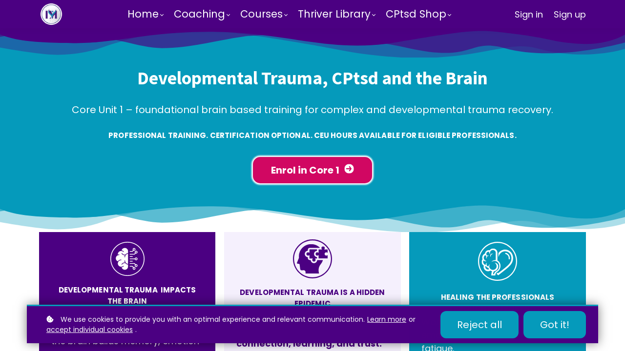

--- FILE ---
content_type: text/html; charset=utf-8
request_url: https://www.google.com/recaptcha/api2/anchor?ar=1&k=6Len3NYmAAAAACVmKQ8SDG8bbisQZ0uydlhata0v&co=aHR0cHM6Ly93d3cuY3B0c2RlZHVjYXRpb24uY29tOjQ0Mw..&hl=en&v=PoyoqOPhxBO7pBk68S4YbpHZ&size=invisible&anchor-ms=20000&execute-ms=30000&cb=ebqm3fkgbfiq
body_size: 48700
content:
<!DOCTYPE HTML><html dir="ltr" lang="en"><head><meta http-equiv="Content-Type" content="text/html; charset=UTF-8">
<meta http-equiv="X-UA-Compatible" content="IE=edge">
<title>reCAPTCHA</title>
<style type="text/css">
/* cyrillic-ext */
@font-face {
  font-family: 'Roboto';
  font-style: normal;
  font-weight: 400;
  font-stretch: 100%;
  src: url(//fonts.gstatic.com/s/roboto/v48/KFO7CnqEu92Fr1ME7kSn66aGLdTylUAMa3GUBHMdazTgWw.woff2) format('woff2');
  unicode-range: U+0460-052F, U+1C80-1C8A, U+20B4, U+2DE0-2DFF, U+A640-A69F, U+FE2E-FE2F;
}
/* cyrillic */
@font-face {
  font-family: 'Roboto';
  font-style: normal;
  font-weight: 400;
  font-stretch: 100%;
  src: url(//fonts.gstatic.com/s/roboto/v48/KFO7CnqEu92Fr1ME7kSn66aGLdTylUAMa3iUBHMdazTgWw.woff2) format('woff2');
  unicode-range: U+0301, U+0400-045F, U+0490-0491, U+04B0-04B1, U+2116;
}
/* greek-ext */
@font-face {
  font-family: 'Roboto';
  font-style: normal;
  font-weight: 400;
  font-stretch: 100%;
  src: url(//fonts.gstatic.com/s/roboto/v48/KFO7CnqEu92Fr1ME7kSn66aGLdTylUAMa3CUBHMdazTgWw.woff2) format('woff2');
  unicode-range: U+1F00-1FFF;
}
/* greek */
@font-face {
  font-family: 'Roboto';
  font-style: normal;
  font-weight: 400;
  font-stretch: 100%;
  src: url(//fonts.gstatic.com/s/roboto/v48/KFO7CnqEu92Fr1ME7kSn66aGLdTylUAMa3-UBHMdazTgWw.woff2) format('woff2');
  unicode-range: U+0370-0377, U+037A-037F, U+0384-038A, U+038C, U+038E-03A1, U+03A3-03FF;
}
/* math */
@font-face {
  font-family: 'Roboto';
  font-style: normal;
  font-weight: 400;
  font-stretch: 100%;
  src: url(//fonts.gstatic.com/s/roboto/v48/KFO7CnqEu92Fr1ME7kSn66aGLdTylUAMawCUBHMdazTgWw.woff2) format('woff2');
  unicode-range: U+0302-0303, U+0305, U+0307-0308, U+0310, U+0312, U+0315, U+031A, U+0326-0327, U+032C, U+032F-0330, U+0332-0333, U+0338, U+033A, U+0346, U+034D, U+0391-03A1, U+03A3-03A9, U+03B1-03C9, U+03D1, U+03D5-03D6, U+03F0-03F1, U+03F4-03F5, U+2016-2017, U+2034-2038, U+203C, U+2040, U+2043, U+2047, U+2050, U+2057, U+205F, U+2070-2071, U+2074-208E, U+2090-209C, U+20D0-20DC, U+20E1, U+20E5-20EF, U+2100-2112, U+2114-2115, U+2117-2121, U+2123-214F, U+2190, U+2192, U+2194-21AE, U+21B0-21E5, U+21F1-21F2, U+21F4-2211, U+2213-2214, U+2216-22FF, U+2308-230B, U+2310, U+2319, U+231C-2321, U+2336-237A, U+237C, U+2395, U+239B-23B7, U+23D0, U+23DC-23E1, U+2474-2475, U+25AF, U+25B3, U+25B7, U+25BD, U+25C1, U+25CA, U+25CC, U+25FB, U+266D-266F, U+27C0-27FF, U+2900-2AFF, U+2B0E-2B11, U+2B30-2B4C, U+2BFE, U+3030, U+FF5B, U+FF5D, U+1D400-1D7FF, U+1EE00-1EEFF;
}
/* symbols */
@font-face {
  font-family: 'Roboto';
  font-style: normal;
  font-weight: 400;
  font-stretch: 100%;
  src: url(//fonts.gstatic.com/s/roboto/v48/KFO7CnqEu92Fr1ME7kSn66aGLdTylUAMaxKUBHMdazTgWw.woff2) format('woff2');
  unicode-range: U+0001-000C, U+000E-001F, U+007F-009F, U+20DD-20E0, U+20E2-20E4, U+2150-218F, U+2190, U+2192, U+2194-2199, U+21AF, U+21E6-21F0, U+21F3, U+2218-2219, U+2299, U+22C4-22C6, U+2300-243F, U+2440-244A, U+2460-24FF, U+25A0-27BF, U+2800-28FF, U+2921-2922, U+2981, U+29BF, U+29EB, U+2B00-2BFF, U+4DC0-4DFF, U+FFF9-FFFB, U+10140-1018E, U+10190-1019C, U+101A0, U+101D0-101FD, U+102E0-102FB, U+10E60-10E7E, U+1D2C0-1D2D3, U+1D2E0-1D37F, U+1F000-1F0FF, U+1F100-1F1AD, U+1F1E6-1F1FF, U+1F30D-1F30F, U+1F315, U+1F31C, U+1F31E, U+1F320-1F32C, U+1F336, U+1F378, U+1F37D, U+1F382, U+1F393-1F39F, U+1F3A7-1F3A8, U+1F3AC-1F3AF, U+1F3C2, U+1F3C4-1F3C6, U+1F3CA-1F3CE, U+1F3D4-1F3E0, U+1F3ED, U+1F3F1-1F3F3, U+1F3F5-1F3F7, U+1F408, U+1F415, U+1F41F, U+1F426, U+1F43F, U+1F441-1F442, U+1F444, U+1F446-1F449, U+1F44C-1F44E, U+1F453, U+1F46A, U+1F47D, U+1F4A3, U+1F4B0, U+1F4B3, U+1F4B9, U+1F4BB, U+1F4BF, U+1F4C8-1F4CB, U+1F4D6, U+1F4DA, U+1F4DF, U+1F4E3-1F4E6, U+1F4EA-1F4ED, U+1F4F7, U+1F4F9-1F4FB, U+1F4FD-1F4FE, U+1F503, U+1F507-1F50B, U+1F50D, U+1F512-1F513, U+1F53E-1F54A, U+1F54F-1F5FA, U+1F610, U+1F650-1F67F, U+1F687, U+1F68D, U+1F691, U+1F694, U+1F698, U+1F6AD, U+1F6B2, U+1F6B9-1F6BA, U+1F6BC, U+1F6C6-1F6CF, U+1F6D3-1F6D7, U+1F6E0-1F6EA, U+1F6F0-1F6F3, U+1F6F7-1F6FC, U+1F700-1F7FF, U+1F800-1F80B, U+1F810-1F847, U+1F850-1F859, U+1F860-1F887, U+1F890-1F8AD, U+1F8B0-1F8BB, U+1F8C0-1F8C1, U+1F900-1F90B, U+1F93B, U+1F946, U+1F984, U+1F996, U+1F9E9, U+1FA00-1FA6F, U+1FA70-1FA7C, U+1FA80-1FA89, U+1FA8F-1FAC6, U+1FACE-1FADC, U+1FADF-1FAE9, U+1FAF0-1FAF8, U+1FB00-1FBFF;
}
/* vietnamese */
@font-face {
  font-family: 'Roboto';
  font-style: normal;
  font-weight: 400;
  font-stretch: 100%;
  src: url(//fonts.gstatic.com/s/roboto/v48/KFO7CnqEu92Fr1ME7kSn66aGLdTylUAMa3OUBHMdazTgWw.woff2) format('woff2');
  unicode-range: U+0102-0103, U+0110-0111, U+0128-0129, U+0168-0169, U+01A0-01A1, U+01AF-01B0, U+0300-0301, U+0303-0304, U+0308-0309, U+0323, U+0329, U+1EA0-1EF9, U+20AB;
}
/* latin-ext */
@font-face {
  font-family: 'Roboto';
  font-style: normal;
  font-weight: 400;
  font-stretch: 100%;
  src: url(//fonts.gstatic.com/s/roboto/v48/KFO7CnqEu92Fr1ME7kSn66aGLdTylUAMa3KUBHMdazTgWw.woff2) format('woff2');
  unicode-range: U+0100-02BA, U+02BD-02C5, U+02C7-02CC, U+02CE-02D7, U+02DD-02FF, U+0304, U+0308, U+0329, U+1D00-1DBF, U+1E00-1E9F, U+1EF2-1EFF, U+2020, U+20A0-20AB, U+20AD-20C0, U+2113, U+2C60-2C7F, U+A720-A7FF;
}
/* latin */
@font-face {
  font-family: 'Roboto';
  font-style: normal;
  font-weight: 400;
  font-stretch: 100%;
  src: url(//fonts.gstatic.com/s/roboto/v48/KFO7CnqEu92Fr1ME7kSn66aGLdTylUAMa3yUBHMdazQ.woff2) format('woff2');
  unicode-range: U+0000-00FF, U+0131, U+0152-0153, U+02BB-02BC, U+02C6, U+02DA, U+02DC, U+0304, U+0308, U+0329, U+2000-206F, U+20AC, U+2122, U+2191, U+2193, U+2212, U+2215, U+FEFF, U+FFFD;
}
/* cyrillic-ext */
@font-face {
  font-family: 'Roboto';
  font-style: normal;
  font-weight: 500;
  font-stretch: 100%;
  src: url(//fonts.gstatic.com/s/roboto/v48/KFO7CnqEu92Fr1ME7kSn66aGLdTylUAMa3GUBHMdazTgWw.woff2) format('woff2');
  unicode-range: U+0460-052F, U+1C80-1C8A, U+20B4, U+2DE0-2DFF, U+A640-A69F, U+FE2E-FE2F;
}
/* cyrillic */
@font-face {
  font-family: 'Roboto';
  font-style: normal;
  font-weight: 500;
  font-stretch: 100%;
  src: url(//fonts.gstatic.com/s/roboto/v48/KFO7CnqEu92Fr1ME7kSn66aGLdTylUAMa3iUBHMdazTgWw.woff2) format('woff2');
  unicode-range: U+0301, U+0400-045F, U+0490-0491, U+04B0-04B1, U+2116;
}
/* greek-ext */
@font-face {
  font-family: 'Roboto';
  font-style: normal;
  font-weight: 500;
  font-stretch: 100%;
  src: url(//fonts.gstatic.com/s/roboto/v48/KFO7CnqEu92Fr1ME7kSn66aGLdTylUAMa3CUBHMdazTgWw.woff2) format('woff2');
  unicode-range: U+1F00-1FFF;
}
/* greek */
@font-face {
  font-family: 'Roboto';
  font-style: normal;
  font-weight: 500;
  font-stretch: 100%;
  src: url(//fonts.gstatic.com/s/roboto/v48/KFO7CnqEu92Fr1ME7kSn66aGLdTylUAMa3-UBHMdazTgWw.woff2) format('woff2');
  unicode-range: U+0370-0377, U+037A-037F, U+0384-038A, U+038C, U+038E-03A1, U+03A3-03FF;
}
/* math */
@font-face {
  font-family: 'Roboto';
  font-style: normal;
  font-weight: 500;
  font-stretch: 100%;
  src: url(//fonts.gstatic.com/s/roboto/v48/KFO7CnqEu92Fr1ME7kSn66aGLdTylUAMawCUBHMdazTgWw.woff2) format('woff2');
  unicode-range: U+0302-0303, U+0305, U+0307-0308, U+0310, U+0312, U+0315, U+031A, U+0326-0327, U+032C, U+032F-0330, U+0332-0333, U+0338, U+033A, U+0346, U+034D, U+0391-03A1, U+03A3-03A9, U+03B1-03C9, U+03D1, U+03D5-03D6, U+03F0-03F1, U+03F4-03F5, U+2016-2017, U+2034-2038, U+203C, U+2040, U+2043, U+2047, U+2050, U+2057, U+205F, U+2070-2071, U+2074-208E, U+2090-209C, U+20D0-20DC, U+20E1, U+20E5-20EF, U+2100-2112, U+2114-2115, U+2117-2121, U+2123-214F, U+2190, U+2192, U+2194-21AE, U+21B0-21E5, U+21F1-21F2, U+21F4-2211, U+2213-2214, U+2216-22FF, U+2308-230B, U+2310, U+2319, U+231C-2321, U+2336-237A, U+237C, U+2395, U+239B-23B7, U+23D0, U+23DC-23E1, U+2474-2475, U+25AF, U+25B3, U+25B7, U+25BD, U+25C1, U+25CA, U+25CC, U+25FB, U+266D-266F, U+27C0-27FF, U+2900-2AFF, U+2B0E-2B11, U+2B30-2B4C, U+2BFE, U+3030, U+FF5B, U+FF5D, U+1D400-1D7FF, U+1EE00-1EEFF;
}
/* symbols */
@font-face {
  font-family: 'Roboto';
  font-style: normal;
  font-weight: 500;
  font-stretch: 100%;
  src: url(//fonts.gstatic.com/s/roboto/v48/KFO7CnqEu92Fr1ME7kSn66aGLdTylUAMaxKUBHMdazTgWw.woff2) format('woff2');
  unicode-range: U+0001-000C, U+000E-001F, U+007F-009F, U+20DD-20E0, U+20E2-20E4, U+2150-218F, U+2190, U+2192, U+2194-2199, U+21AF, U+21E6-21F0, U+21F3, U+2218-2219, U+2299, U+22C4-22C6, U+2300-243F, U+2440-244A, U+2460-24FF, U+25A0-27BF, U+2800-28FF, U+2921-2922, U+2981, U+29BF, U+29EB, U+2B00-2BFF, U+4DC0-4DFF, U+FFF9-FFFB, U+10140-1018E, U+10190-1019C, U+101A0, U+101D0-101FD, U+102E0-102FB, U+10E60-10E7E, U+1D2C0-1D2D3, U+1D2E0-1D37F, U+1F000-1F0FF, U+1F100-1F1AD, U+1F1E6-1F1FF, U+1F30D-1F30F, U+1F315, U+1F31C, U+1F31E, U+1F320-1F32C, U+1F336, U+1F378, U+1F37D, U+1F382, U+1F393-1F39F, U+1F3A7-1F3A8, U+1F3AC-1F3AF, U+1F3C2, U+1F3C4-1F3C6, U+1F3CA-1F3CE, U+1F3D4-1F3E0, U+1F3ED, U+1F3F1-1F3F3, U+1F3F5-1F3F7, U+1F408, U+1F415, U+1F41F, U+1F426, U+1F43F, U+1F441-1F442, U+1F444, U+1F446-1F449, U+1F44C-1F44E, U+1F453, U+1F46A, U+1F47D, U+1F4A3, U+1F4B0, U+1F4B3, U+1F4B9, U+1F4BB, U+1F4BF, U+1F4C8-1F4CB, U+1F4D6, U+1F4DA, U+1F4DF, U+1F4E3-1F4E6, U+1F4EA-1F4ED, U+1F4F7, U+1F4F9-1F4FB, U+1F4FD-1F4FE, U+1F503, U+1F507-1F50B, U+1F50D, U+1F512-1F513, U+1F53E-1F54A, U+1F54F-1F5FA, U+1F610, U+1F650-1F67F, U+1F687, U+1F68D, U+1F691, U+1F694, U+1F698, U+1F6AD, U+1F6B2, U+1F6B9-1F6BA, U+1F6BC, U+1F6C6-1F6CF, U+1F6D3-1F6D7, U+1F6E0-1F6EA, U+1F6F0-1F6F3, U+1F6F7-1F6FC, U+1F700-1F7FF, U+1F800-1F80B, U+1F810-1F847, U+1F850-1F859, U+1F860-1F887, U+1F890-1F8AD, U+1F8B0-1F8BB, U+1F8C0-1F8C1, U+1F900-1F90B, U+1F93B, U+1F946, U+1F984, U+1F996, U+1F9E9, U+1FA00-1FA6F, U+1FA70-1FA7C, U+1FA80-1FA89, U+1FA8F-1FAC6, U+1FACE-1FADC, U+1FADF-1FAE9, U+1FAF0-1FAF8, U+1FB00-1FBFF;
}
/* vietnamese */
@font-face {
  font-family: 'Roboto';
  font-style: normal;
  font-weight: 500;
  font-stretch: 100%;
  src: url(//fonts.gstatic.com/s/roboto/v48/KFO7CnqEu92Fr1ME7kSn66aGLdTylUAMa3OUBHMdazTgWw.woff2) format('woff2');
  unicode-range: U+0102-0103, U+0110-0111, U+0128-0129, U+0168-0169, U+01A0-01A1, U+01AF-01B0, U+0300-0301, U+0303-0304, U+0308-0309, U+0323, U+0329, U+1EA0-1EF9, U+20AB;
}
/* latin-ext */
@font-face {
  font-family: 'Roboto';
  font-style: normal;
  font-weight: 500;
  font-stretch: 100%;
  src: url(//fonts.gstatic.com/s/roboto/v48/KFO7CnqEu92Fr1ME7kSn66aGLdTylUAMa3KUBHMdazTgWw.woff2) format('woff2');
  unicode-range: U+0100-02BA, U+02BD-02C5, U+02C7-02CC, U+02CE-02D7, U+02DD-02FF, U+0304, U+0308, U+0329, U+1D00-1DBF, U+1E00-1E9F, U+1EF2-1EFF, U+2020, U+20A0-20AB, U+20AD-20C0, U+2113, U+2C60-2C7F, U+A720-A7FF;
}
/* latin */
@font-face {
  font-family: 'Roboto';
  font-style: normal;
  font-weight: 500;
  font-stretch: 100%;
  src: url(//fonts.gstatic.com/s/roboto/v48/KFO7CnqEu92Fr1ME7kSn66aGLdTylUAMa3yUBHMdazQ.woff2) format('woff2');
  unicode-range: U+0000-00FF, U+0131, U+0152-0153, U+02BB-02BC, U+02C6, U+02DA, U+02DC, U+0304, U+0308, U+0329, U+2000-206F, U+20AC, U+2122, U+2191, U+2193, U+2212, U+2215, U+FEFF, U+FFFD;
}
/* cyrillic-ext */
@font-face {
  font-family: 'Roboto';
  font-style: normal;
  font-weight: 900;
  font-stretch: 100%;
  src: url(//fonts.gstatic.com/s/roboto/v48/KFO7CnqEu92Fr1ME7kSn66aGLdTylUAMa3GUBHMdazTgWw.woff2) format('woff2');
  unicode-range: U+0460-052F, U+1C80-1C8A, U+20B4, U+2DE0-2DFF, U+A640-A69F, U+FE2E-FE2F;
}
/* cyrillic */
@font-face {
  font-family: 'Roboto';
  font-style: normal;
  font-weight: 900;
  font-stretch: 100%;
  src: url(//fonts.gstatic.com/s/roboto/v48/KFO7CnqEu92Fr1ME7kSn66aGLdTylUAMa3iUBHMdazTgWw.woff2) format('woff2');
  unicode-range: U+0301, U+0400-045F, U+0490-0491, U+04B0-04B1, U+2116;
}
/* greek-ext */
@font-face {
  font-family: 'Roboto';
  font-style: normal;
  font-weight: 900;
  font-stretch: 100%;
  src: url(//fonts.gstatic.com/s/roboto/v48/KFO7CnqEu92Fr1ME7kSn66aGLdTylUAMa3CUBHMdazTgWw.woff2) format('woff2');
  unicode-range: U+1F00-1FFF;
}
/* greek */
@font-face {
  font-family: 'Roboto';
  font-style: normal;
  font-weight: 900;
  font-stretch: 100%;
  src: url(//fonts.gstatic.com/s/roboto/v48/KFO7CnqEu92Fr1ME7kSn66aGLdTylUAMa3-UBHMdazTgWw.woff2) format('woff2');
  unicode-range: U+0370-0377, U+037A-037F, U+0384-038A, U+038C, U+038E-03A1, U+03A3-03FF;
}
/* math */
@font-face {
  font-family: 'Roboto';
  font-style: normal;
  font-weight: 900;
  font-stretch: 100%;
  src: url(//fonts.gstatic.com/s/roboto/v48/KFO7CnqEu92Fr1ME7kSn66aGLdTylUAMawCUBHMdazTgWw.woff2) format('woff2');
  unicode-range: U+0302-0303, U+0305, U+0307-0308, U+0310, U+0312, U+0315, U+031A, U+0326-0327, U+032C, U+032F-0330, U+0332-0333, U+0338, U+033A, U+0346, U+034D, U+0391-03A1, U+03A3-03A9, U+03B1-03C9, U+03D1, U+03D5-03D6, U+03F0-03F1, U+03F4-03F5, U+2016-2017, U+2034-2038, U+203C, U+2040, U+2043, U+2047, U+2050, U+2057, U+205F, U+2070-2071, U+2074-208E, U+2090-209C, U+20D0-20DC, U+20E1, U+20E5-20EF, U+2100-2112, U+2114-2115, U+2117-2121, U+2123-214F, U+2190, U+2192, U+2194-21AE, U+21B0-21E5, U+21F1-21F2, U+21F4-2211, U+2213-2214, U+2216-22FF, U+2308-230B, U+2310, U+2319, U+231C-2321, U+2336-237A, U+237C, U+2395, U+239B-23B7, U+23D0, U+23DC-23E1, U+2474-2475, U+25AF, U+25B3, U+25B7, U+25BD, U+25C1, U+25CA, U+25CC, U+25FB, U+266D-266F, U+27C0-27FF, U+2900-2AFF, U+2B0E-2B11, U+2B30-2B4C, U+2BFE, U+3030, U+FF5B, U+FF5D, U+1D400-1D7FF, U+1EE00-1EEFF;
}
/* symbols */
@font-face {
  font-family: 'Roboto';
  font-style: normal;
  font-weight: 900;
  font-stretch: 100%;
  src: url(//fonts.gstatic.com/s/roboto/v48/KFO7CnqEu92Fr1ME7kSn66aGLdTylUAMaxKUBHMdazTgWw.woff2) format('woff2');
  unicode-range: U+0001-000C, U+000E-001F, U+007F-009F, U+20DD-20E0, U+20E2-20E4, U+2150-218F, U+2190, U+2192, U+2194-2199, U+21AF, U+21E6-21F0, U+21F3, U+2218-2219, U+2299, U+22C4-22C6, U+2300-243F, U+2440-244A, U+2460-24FF, U+25A0-27BF, U+2800-28FF, U+2921-2922, U+2981, U+29BF, U+29EB, U+2B00-2BFF, U+4DC0-4DFF, U+FFF9-FFFB, U+10140-1018E, U+10190-1019C, U+101A0, U+101D0-101FD, U+102E0-102FB, U+10E60-10E7E, U+1D2C0-1D2D3, U+1D2E0-1D37F, U+1F000-1F0FF, U+1F100-1F1AD, U+1F1E6-1F1FF, U+1F30D-1F30F, U+1F315, U+1F31C, U+1F31E, U+1F320-1F32C, U+1F336, U+1F378, U+1F37D, U+1F382, U+1F393-1F39F, U+1F3A7-1F3A8, U+1F3AC-1F3AF, U+1F3C2, U+1F3C4-1F3C6, U+1F3CA-1F3CE, U+1F3D4-1F3E0, U+1F3ED, U+1F3F1-1F3F3, U+1F3F5-1F3F7, U+1F408, U+1F415, U+1F41F, U+1F426, U+1F43F, U+1F441-1F442, U+1F444, U+1F446-1F449, U+1F44C-1F44E, U+1F453, U+1F46A, U+1F47D, U+1F4A3, U+1F4B0, U+1F4B3, U+1F4B9, U+1F4BB, U+1F4BF, U+1F4C8-1F4CB, U+1F4D6, U+1F4DA, U+1F4DF, U+1F4E3-1F4E6, U+1F4EA-1F4ED, U+1F4F7, U+1F4F9-1F4FB, U+1F4FD-1F4FE, U+1F503, U+1F507-1F50B, U+1F50D, U+1F512-1F513, U+1F53E-1F54A, U+1F54F-1F5FA, U+1F610, U+1F650-1F67F, U+1F687, U+1F68D, U+1F691, U+1F694, U+1F698, U+1F6AD, U+1F6B2, U+1F6B9-1F6BA, U+1F6BC, U+1F6C6-1F6CF, U+1F6D3-1F6D7, U+1F6E0-1F6EA, U+1F6F0-1F6F3, U+1F6F7-1F6FC, U+1F700-1F7FF, U+1F800-1F80B, U+1F810-1F847, U+1F850-1F859, U+1F860-1F887, U+1F890-1F8AD, U+1F8B0-1F8BB, U+1F8C0-1F8C1, U+1F900-1F90B, U+1F93B, U+1F946, U+1F984, U+1F996, U+1F9E9, U+1FA00-1FA6F, U+1FA70-1FA7C, U+1FA80-1FA89, U+1FA8F-1FAC6, U+1FACE-1FADC, U+1FADF-1FAE9, U+1FAF0-1FAF8, U+1FB00-1FBFF;
}
/* vietnamese */
@font-face {
  font-family: 'Roboto';
  font-style: normal;
  font-weight: 900;
  font-stretch: 100%;
  src: url(//fonts.gstatic.com/s/roboto/v48/KFO7CnqEu92Fr1ME7kSn66aGLdTylUAMa3OUBHMdazTgWw.woff2) format('woff2');
  unicode-range: U+0102-0103, U+0110-0111, U+0128-0129, U+0168-0169, U+01A0-01A1, U+01AF-01B0, U+0300-0301, U+0303-0304, U+0308-0309, U+0323, U+0329, U+1EA0-1EF9, U+20AB;
}
/* latin-ext */
@font-face {
  font-family: 'Roboto';
  font-style: normal;
  font-weight: 900;
  font-stretch: 100%;
  src: url(//fonts.gstatic.com/s/roboto/v48/KFO7CnqEu92Fr1ME7kSn66aGLdTylUAMa3KUBHMdazTgWw.woff2) format('woff2');
  unicode-range: U+0100-02BA, U+02BD-02C5, U+02C7-02CC, U+02CE-02D7, U+02DD-02FF, U+0304, U+0308, U+0329, U+1D00-1DBF, U+1E00-1E9F, U+1EF2-1EFF, U+2020, U+20A0-20AB, U+20AD-20C0, U+2113, U+2C60-2C7F, U+A720-A7FF;
}
/* latin */
@font-face {
  font-family: 'Roboto';
  font-style: normal;
  font-weight: 900;
  font-stretch: 100%;
  src: url(//fonts.gstatic.com/s/roboto/v48/KFO7CnqEu92Fr1ME7kSn66aGLdTylUAMa3yUBHMdazQ.woff2) format('woff2');
  unicode-range: U+0000-00FF, U+0131, U+0152-0153, U+02BB-02BC, U+02C6, U+02DA, U+02DC, U+0304, U+0308, U+0329, U+2000-206F, U+20AC, U+2122, U+2191, U+2193, U+2212, U+2215, U+FEFF, U+FFFD;
}

</style>
<link rel="stylesheet" type="text/css" href="https://www.gstatic.com/recaptcha/releases/PoyoqOPhxBO7pBk68S4YbpHZ/styles__ltr.css">
<script nonce="dTGnn0cxkKZln2NQXFE9og" type="text/javascript">window['__recaptcha_api'] = 'https://www.google.com/recaptcha/api2/';</script>
<script type="text/javascript" src="https://www.gstatic.com/recaptcha/releases/PoyoqOPhxBO7pBk68S4YbpHZ/recaptcha__en.js" nonce="dTGnn0cxkKZln2NQXFE9og">
      
    </script></head>
<body><div id="rc-anchor-alert" class="rc-anchor-alert"></div>
<input type="hidden" id="recaptcha-token" value="[base64]">
<script type="text/javascript" nonce="dTGnn0cxkKZln2NQXFE9og">
      recaptcha.anchor.Main.init("[\x22ainput\x22,[\x22bgdata\x22,\x22\x22,\[base64]/[base64]/[base64]/bmV3IHJbeF0oY1swXSk6RT09Mj9uZXcgclt4XShjWzBdLGNbMV0pOkU9PTM/bmV3IHJbeF0oY1swXSxjWzFdLGNbMl0pOkU9PTQ/[base64]/[base64]/[base64]/[base64]/[base64]/[base64]/[base64]/[base64]\x22,\[base64]\\u003d\x22,\x22wo51wrPDh2UQwoHCoDR7LsKVVcKgUVvClFfDocK5JsKVwqnDrcOQAcK4RMKRDwUsw4lywqbChy51acOwwokywpzCk8K3KzDDgcOGwp1hJV/[base64]/[base64]/DiDs5w7LDoWnCkwHCjcOAw6QrJxkMw75JKcKuW8K9w7PChGDClwnCnRLDgMOsw5nDp8KEZsOjK8Ohw7pgwq0yCXZCZcOaH8Oqwr8Nd2lyLlgsZMK1O1VqTQLDvsKNwp0uwrY+FRnDr8OuZMOXO8Knw7rDpcKoKDRmw6DCjxdYwrF7E8KIdsKuwp/CqELCi8O2ecKDwoVaQz3DvcOYw6huw7UEw67CuMO/U8K5VCtPTMKuw7nCpMOzwpsMasOZw6/ClcK3SmZtdcK+w54bwqAtWMO1w4oMw68kQcOEw4wDwpNvBcOVwr8/w63DojDDvVTCuMK3w6I/[base64]/[base64]/Cgmw2w45+w6zCvVh2ZiBbw5DCgQ0kWURmEcOjFcOTw4Y7w73DmiXDrW19w77DsQMfw73DlyoyC8O7wocNw5DDicOGw6nCrcKMFcOyw7nDkiYpw4F6w7tOJcKHEsKwwpAHfsOOwrQiwqQpWMOGw70OIhrDjsO+wp8Yw6wkHsOjecOrwpzCuMOzazdZUQ/[base64]/[base64]/CmsKZw5zDjMKTwoDChTcrw5Vow5zDjDrDisOKWlNaIkI7w6tobsKZw61YRnDDs8Kuwo/DuEAFNMKIHsKtw5AIw4FjKMK/GWTDhgYsU8Olw7xlwr5DaWxgwrAyYX/CvRrDocKww6NKHMKhfG/[base64]/DlhgDLsKIK1LCrsKrw49Nwo5Kw5IawqTDg8OKw4bCvWTChkFjIsKDEHgIOGnDvX4IwrjCrw7DsMOVQEB6w5gjfxwDw4/[base64]/IMK9flHDhx7ChBfDrXlBwotpYcOvXMKRwpDClVFQb0/CvcOqEBNHw6RWwoA/w7sSawANw6sLH1bCsinCil5rwqTDocOTwptHw6PDtcOMam5rWsKRcMO1wpdtUMOHw6tYEncHw6zCgidgSsOaR8KfM8OJwo0iWMKywpTCiRkCBzMvXcO3IMK5w6AoEWzDtV4OeMO+wrHDqg3DjiZdwr/DjELCuMKJw7fDmjwYclMMHMO4wqEzHcOXwqfDucK7w4TDllkYwosvXF9hE8OGw5XCtUI4fsKww6LCgVB6QzrCkCo2S8O6CsKJfx7Dg8K9csK/wo0ewrbDuBvDsCZUFC5aBFnDqcOJE0HCusKrAsKWMkRELcKVwrJuQsK0w7ZHw7nDgBrChMKdcGTCnhjDum7DjsKsw5VXRMKNwobDocOdaMKCw7XDqsKTwo4BwoPDp8OyBzcvwpTDkX4ZblXChMOFI8OIKB4vZcKrD8KYDFBtw51JTmHCiDvDhA7Cn8K/[base64]/[base64]/DuBQfw7IDL8KUP0XDpkfCsS9IGcOFETbCsk80w4/CkCcTw57CoT/[base64]/w53DtVpOUwMRw4USeSrCtVhCdAjCry/CgFJtPBg3JFDCnsO4JMOZecOlw5jDrC3DhMKYO8Ohw6NWcMOwQFLCt8K+YT0/[base64]/Ch0rDlMKRw7LDoiPDrArClwPDsMKZw5vCjsObKsKTwqQyAMOjbMKcQMO4YcKyw7sUw6ozw6fDpsKYwphpOcKuw4bDhmZ2YcORwqRswpUswoB9w7ozE8KGLsO5WsOAaz4vdjdXVATCqSDDs8KJEsODwodeQ3IjLcO/wozDvTjDtwhBCsKKw5jCscOxwoXDu8KpAMOCw7XCsCzCssOlwrnDuE0MIMOCwpFtwpphwpJOwqcVwrJewqtJKHlIMcKVR8K0w5Vpa8KPwqvDmMKdw6XCvsKbQsKxYDjDtsKSGQdcKcO0XjfDqMKBQMOIHSJQFMOUC1kqwqXDuRd/[base64]/w77Cpg7Cr8KFTW/CgcOqGMKWS1nDhmfDlW0/wqZkw7oFwonCmUTDucK5HFjCpcOnWm/DmSrCl2E5w5bDpCtnwoYjw43DhkIkwrZ+dcKNIsKxworClhFbw6TCr8OGfsOlwrx4w5o8wozCjiRQYVfCijHDrMKLw63CnwDDqXg3LSwuFMKgwo1ywoXDucKZwrLDsXHCgwIPwpg/[base64]/[base64]/d8O/[base64]/w6ZQecOOw5YcwqBiwpwmw5rCncOnNMOlw7TCjhUXwrl3w5wcZj17w6fCg8KLwr/DoSrCrsO0PcKow40VAcOkwpF0c2PCsMOHwqrCuRrCl8OBO8K8w6HCvHbCm8K7w78pwpnDu2IlfhZTasO5wowawpLCnMKVWsOtwqrCqcKawpPClsObdhQoM8OPVMKCT1sCBhzCvHNNwp4VZ2XDncKmS8OpVcKLwpswwp/CoBhxw5zCi8O6TMO5MAzDmMKYwqJkUSDCk8KwZ1JlwrYuS8ODw7Ufw4bChyHCpyrCnR3Dk8OmJ8KawpPDhQ7Dq8KiwrDDo399OMK4J8O5w4/Dhw/DlcKCYsK9w73Cs8K5Ln1+worCrFfDtRTDrEBkXsK/V3d0HcKaw4DCvcOiRVfCviTDvjnCrcKgw5VfwrsaRcO4w5rDs8KIw7ELw4RDB8ORNGBKwq0LXhrDm8OwdMOBw4XCtk4KA0LDqFbDs8Kyw7zCgcOVwonDmDEmwprDoWfCjcOSw5w5worCiT1mesKAPsKyw4rDpsOPHg/DtkNOw4nCncOkwqdEw57DpnTDisKicSYbBCMrWhs2UcKTw6zCknIJNcOjw5UYOMK2VhTCscOYwojCrMOhwpJgD1wSDncpdBZxZcO7w5w6KDHCiMOeLsOUw48/RXzDjSfCm1vCm8KFwqrDo1g8Q3IAwoRhMyXDuz1Rwr9/[base64]/[base64]/DjMKew5M9fznDssOzahlqwqItVkVDPMOWw7zDlcKBwoJFw412GALCrl5JR8K7w61AQMKBw7QCwqZubsKIwrUbEgEfw4ZubsKGw7NqwovCvcOXCXjCr8Kjcg4Ow742w4NEQhzCscOJHnfDrgo8CDR0UggJwqpCbj/DujnDpsKqAQZTCcO3EsOTwrxjHjHCk0HDtWJsw7Z0SSHDh8OJwoLCvTrDr8OzIsO7wrZ/SR53Ak7DpxcDw6TDvcOEBmTDpcKfFldzA8OZwqLCtsKYw77DmwnCr8OFdErChsKjwp8NwpvCpE7Cu8OYI8K6wpQwATJFwpPCtAZtNx/DiV8NTR8jw68Ew6jDusO8w6oNCzsWHwwOwrvDq3vCqEIUO8KCDizCm8OobwTDvxLDrsKBWhF5fcOaw6bDqWwKw5zCssO7TcOMw7/ClcOiw7ZFw73DnMKvQi3Cp3lcwrbCusO0w4wfZDvDh8OFJ8OHw7IZT8Ojw4vCr8OWw6LCtsOfFMOjwrfDh8OFRlAZbCIaI2Mqwpc5RTxPHmEGJcKSE8Owb1rDiMKQDxsyw57DgB/CmMKDRcOcA8OBwoXCrXkJQC9sw7RPAMKmw7EkDcOBw7nDl0DCqjY6wqvDtm5pwqxNDnxqw7DCt8OOMl7DmcKNNMOzTcK0LsKew4nCiSHDtMKLBsOkLF/DqCHCoMOvw6DCsAh7VcOLwrdqO3UTWkzCqnYOdcK5w7pXwp8ZeHjCgGDCo05iwohXw7/DisOLwpzDjcOLDAFlwrs3ecKiZHoNKTrCj2hnSAhPwrASZ0thZE06QWJRQB9Jw6gCJ3DCgcODaMOBwpfDthDDvMO2AcOILXRewr7Dp8KFXj0EwqEqS8KZwrLCh1LDh8ORKhHCg8KOwq/DtMOwwoIcwrDCvMKbYFAIwp/[base64]/RBVeWcOmw4zCkCnCvcOkw7/[base64]/Dsg/DoHcxKcKIPcOWPMObw4trLQNew5xkTTlhesO5VRASH8KGZUc1w7HCjRUlNA8RO8O8woM8bXLCucObF8Obwq/DkkkIdMOXw5gSW8OAEh55wqFXUBzDgcOzUsOMwq7DqljDuTR4w7YrIsKwwrLCgk5yXMOEwpBjB8OWwrBXw6rCksKgTSfClcKCcE/DtnEQw642RsKET8OiDcK8woItw7LCgh5Xw6Maw6sfw5QLwolBfMKWPUVKwo98wr8QKRbCkcOPw5TCihYnw7x1I8Oiw5vDqMOwRytswqvCsmrCrX/DnMO2T0MywrvCoDNCw6TCqFhwBQjCrsOQwowsw4jCvcOxwqt6w5MKBMKKw6jChGHDg8OPwq/CocOtwphkw4wUHGXDnxdhwq9uw5FlOgjChgwIAsO1UQc1SnjDusK0wrvCpl3Cq8OMw5twRsKyBMKAwqUMw5XDrsKyacKFw4dOw4MEw7gWb3bDhhpYwrYgwoAswr3DnsK4L8OEwrHDoyhzw4A4H8OnWl/DhiNmw6tuFUVRw4XCrFJTWsKFNsOVf8KxAMKIZBzCowrDhMOwGsKKOVfCpHPDm8OpCsO+w6FkBcKCUMKVw7zCu8OhwokWZMOLwqzDuCPCg8OuwqDDlsOvH2c2MAnDtE3DpzAwDcKVAzDDq8K0w7oWNRwmw4fCp8KsJwXCuX1/w5bClRFAKsK/aMOgw6B1wopbYBUSwpXCjgHCmcKBHjBXWz0jfXnCjMOJCD7DgwDDmnU4W8Ktw43Co8KGXkVrwrEOwqnCoDU+Z2XCsBQAwqB6wqxCR0EgL8OdwqbCvMKLwr9Yw6HDt8KidyTCpcOBw40bwoLDlT7DmsOJXELDgMK5w7lMwqNDw47CvsKywp09w5HCsk/DiMOlwopzFCLCs8KHQ0vDh3gfd0PCkMOSD8KlWMONwop1GMK+w7ByY0sjOWjCgTYmDRlaw7tEY1IUSh8pEH08w5s3w5FVwoM3w6nCoTUHw6oGw6xxcsOBw7QvN8KzLcOpw6txw6xxZGJDwr4wCcKLw4p/w4vDpi5ow4ZrW8OpezdYwrzChsOwVcKGwqkIMh0zFsKcNWjDmQY5wpbDjcOnLX7CnjLCgcO5OMKubsKLSMOHwrzCo21kwqNFw6XCvSzCmMOkAsOxwo3DmMOwwoEHwptSw7cyOyvDuMKWJMKZD8Ohd1LDpnXDicK/w4/DmVwwwotxw7nDoMOGwoZ0wqzCnMKoXMKtecKHAcKGak3DjgAkwpDDvThEExvCpcOwZVJGGMOvPsKqw7NBaG7Dq8KADsO1VxfDoHXCiMK/w5zClyJRwqY/wrl0wobDoWnCgMKBHBwCwp0bw6bDs8KlwqrCt8OKwptcwovDsMKow6PDg8OxwrXDjE/CkVYTPXI/[base64]/w4Azw6VNGcKOw5g1wqnDoD8rHX8yw7hhwoRzKQZvZsOvwpbCkMO/w7vCiTfDoxk6McOofsOfT8O8wqnChcOZcU7DlkVuEWXDkMOXN8O/AWFfd8OtAGDDv8OHI8KQwrDCtsKoF8KKw7PCo0rDpDHCkG/CocOPw6/DtMK1Jk84WHdQPyLCmMOmw5nClMKIwp7DmcO+bMKSRhxCDS40wr8BV8OkNlnDj8KcwoY3w6vCmFw5wqHCqsK0wpnCpg7DvcOBw4XDjMOdwr1MwolNcsKjwrDDl8KnF8O6N8Ouw7HCssKnMlfCnW/[base64]/DssOSVMOqO8KfwpbCvMK+wp7Dn0tnw7vCjcKDTsKWccKTUsKWCFrCkW7DjMOMLsOOG2cQwo59wpHCl0jDozMOLMKvMEbCrVYmwrgxVWXDtCbCtHbCsljDsMOkw5bDgsOowqjCgh/DijfDqMOjwq0eGsKGw4cPw4XCnmFswrJ/KzfDmlrDqsKFwoUJFWzDqiXChsK/V2DCo2U4EgAAwqsXVMKDw7vChsOCWsKoJ2JETQ4fwqJuw7fDpsOuKnl5AsKbw5oIw7N8RGlPJ0nDs8KfZAILUiTDpcOyw57Dt1DCp8OzUB9aQyHDssO6bzLCocOvw4DDvi3DgwkoVcKGw4Yow4jDiAQMwr/DmEpNLMOlw4tdwrxAwqlbM8KEY8KsL8ODQsOjwosqwrwrw48secOZNsO/FsOpw6TCjMKywrPDvgNbw43Dl0EQL8OFS8OcR8KKWMO3JWlyV8Ohw4fDl8KnwrnCmMKFRV5TdsKoe1dVw7rDmsKTwq7Cj8K6VsOADSl9YjMEf01nUcOebsKXw5nCncKKwoUPw5fCs8O4w6Z6eMKMQcOIb8KOw40lw4TCqsOSwr/DrMOSwo4CIxLCt1fCgMKBVHjCpMKbw7TDjjzDqVnCncKlwpt6JsO/D8OGw5fCmArDtC1iwpvCn8KoEsO1w4bDosO3w4JUIsKpw4rDksOEBcKSwrhpN8K+WgrCkMKiw5HCh2QFwqDDj8OQO3/[base64]/wpQdwrLCnMKZw5krcjhODjNJwr5Lwp3DqcONeMKRKQzClcKuw4fDnsOZB8ONX8ObRcKNe8K9QzrDvhvCvi3Du3vCp8O0cT/Ds1bDqMKDw44NwpPDihUqwoDDq8OFQcKnYxtrf081w6BKVsKPwoXClGZTA8KiwrIUwqEJPXLCo11gaUBmGDnCjFhWIBzDhirDgXR5w4XDtUtxw5jDocOPcCZ4wpfCh8OuwoJMw6ltw4lLU8O+wrrCjw3Dn1fCjlRvw5PCgE/[base64]/w4UDKsKpwqYhw4TDjBhSdMOmXwLDpcOudTvDrGjCmlvCocOpwoDCpMK9UjXCgMOuehoawoo5IDt3w4wERXrCpD/DrToPP8O9ccKww4TDsW/DtsOUw5/DqlnDvH/Dq0PCnsK0w5Qyw4MYHGYnIsKTwqvCrivCr8OLwp7CqDxyEGRYVxjCmFBaw7bDki16w5lTAWLCqsKOw6bDs8OAR1XCti3Cr8OWMsOMETgawp7DosKNwpvDtnVtGMOaD8KDw4fCoHbDuR7Cr1bDmCTCjRslUsK/NnxmFSMcwrRAUcO8w6glS8KOKTMBcHbDog3Dl8KZN13DrxJAHcOoDnPDocKeMlLCs8KKRMO/[base64]/w4EUT8K1w5PDl8KmA8OEDGfCkhR3wrTCnxbDtMKSw7U3KMKAw6HClAg2AHrDijR/TGPDgmQ0w57CksOew7lIQCg2IcOFwp/DgcOrb8Kpw7Ntwq4vPMOxwqEPfsK5CFYIJGBcw5PCssOQwrXCkMO3MQcpwqokTMK0NQ/CjXbCisKSwpMCKnwjwrc6w7V3JMOgM8O+wqg6eHJFVDvCkcOPY8OkYsKwOMOjw78ywoU4wofCssKDw4cWB0bClsKQw5wfG3LCu8Ohw6/[base64]/Ci0PCk8OmVgwhw5gkMlcJdsKqAMOSOX/[base64]/CnirDjQXDtsOpbibDqsKxSMKGwr/[base64]/[base64]/EMKrwostw4bDnw5Mw4t2HcKBwqTCiMK2JBzDu19ewp/ClH1Owr80SEXDjnvCrcKuwoLDgDzCjG/CllFmZcOhw4jCssKawqrCoh8Dwr3DmsOoNnrCncKnw7jDt8KEVScQwqrCsgcLMXsgw7DDo8OswqLCnEARLFTCm0TDlMOAGcKDNSN3w4/Dr8OmKsKAwrk6w4dZwq3Dkm7CuGZAHSLDj8OdYMKqw5Rtw57DjVDCgFEpw7TCsl3CjMOUJW8NFhBhRUfDil9jwrDDjXLDn8OLw5zDkT3DnMOQZcKOworCp8OKIcOWJSXDnXBxJsONbB/DscOSR8OfNMKIw5nDm8OKwqsAwobDvBHCli9VRnRGLFvDtV3DvcO4csOiw4PCjsKUwpXCi8O2wptZcX5NMhdwH2gLeMOZwojDmSrDglE4w6dkw5XDqsKrw5Uww4bCm8KVXQ8dw4Uvb8KuXyfDi8OAB8K7fDhNw6vDuy3Dv8K/bjk0H8OtwpXDiRoFwofDu8O6wp9vw6jCog5kFsK1FsOEE23Dl8KSRxBGwqMzVsOMK1vDkHpywoYdwqQBwo9YTz/CsDPChWrDqyXDnFLDn8ODFjh7bD1lwo7DmF0ew67CtsOYw7g0wqPDqsO+flkgw5VvwrlXbcKOJV/DkEvDs8KxSHpgOmjDpsKXfx7CsFlNw6MLwrkACAlpNjrCusK6InLCssKhQsK2a8O5wrBcdMKFSQE2w6fDlFrCiSgBw7lOawVLw7VtwqbCuHXDkXUWVU5Swr/[base64]/Dq8KKwp7CtMOcw4RIwrgTw4vDtVbCmsOVwqjCh3DDk8KIIWgQwrI5w6FpfcKZwrkpfMK4w7bDqznDl3XDr3I6w6tAwpLDohjDu8KpdcOYwoPCl8KQw7czDh7DkiJ3wq1RwpNwwqprw4hxCsOtPx7Ct8KWw6XClcKhbkhlwqZfZAZHwo/DgnzCnEAZa8O5LwTDjlvDjcOFwpDDkgIrwpTDvMOVw48HPMOiwp/DnU/CnnbDuUMOwoDDnjDDv08UXsOVMsOuw4jCpyPDkWXDs8Kjw7p4wp5NCMOmw5ohw7UkfcK1wqYKLsOnV1tTFsO4BMOtTDpbw4U7wpPCj8OIwpJLwprCpQ3DqyxQTSvChTPDsMKaw6xgwqPDrzrCpBUEwoTDv8Klw6LCrUg9wqbDuXbCv8KWbsKMw5fDqcK1wq/DhEwfw5J/w4LDtcO0A8KDwqHDsQIZIzVeZcKcwqJKRgkuwo1bdMOKw6TCvcO0EVHDncOYeMKxXcKdAn0ewo3DrcKabnLCh8KjHEDCkMKSQsKXwpYINz3DgMKJwozDncOSesKgw7k+w7J5GQU6YUZFw4rCjsOiZ2RtN8O1w5LCmMODw7BPw5/CoQJDEMOrwoA+PD3Do8Kzw4TCmCjDhiPCnsKjw4dJAjgow7BFw7TDn8KOw79jwr7DtzEDw4/CiMO8HnlOw45hwrIjwqcgwqExcMOPwolnW2YzQRXClG45N2EKwqjCnXlIAGXDkTbDuMO4GcOCVgvCtT9MacKwwqvDsWw1wqrCk3XCq8K2UsKkb2UjW8KRw6oWw70DT8O3QsOwGCnDrcKARWk1wofDhDgPb8O2w5bDmMObw4LDjMO3w69vwppPwo1dw7pCw7TCmGJ/wqIoOibCi8O+e8Krwqcew4TCrTNjw7pAwrvDg1rDtGbCvMKDwopDGcOrIcKhAQjCrsK0SsKww7pgw5nCthZ3wpsHL2zCiit8w6omFTRnTWfCncK/[base64]/w7fDoUY4wqYYA0HCpcKzdjZaWX0wJ8O8F8OZPHojMcKsw5/CpHBawq57BlnCnjdvw7DCvCXDg8KGB0Ngw4bCqWZOwpXDuAIBQUrDnAjCrD7CuMKRwojDjcORNVDDjwDDhsOoHzscwpHDnCwAwr0YFcKaNMOtGQ9+wrceZMKbATc/[base64]/[base64]/DviXDt8O/w7wQfcOvEcOcwqs1fAnDhsKjwqrDucK2w5DCkcKffwTCscKlB8KBwpYHXnMdOAbCrsKuw6rCjMKnwobDiTlfLn1bZy3ChsKJacOXSMOiw5zCi8OHwowLasOCNsKLw4nDisOQwr/[base64]/Cq0vCnMOCQiLCmcOywq/Dunkvw6t2w65ORMKMwoA/woDCuVkuWR8cwoTDjB7DoU8OwoBzwpbDkcKGVsKuw7YFwqVxf8K3wr18woRywp3DhQvCkcOTw75nSXtNw5RFQjDDjXzCl2V/[base64]/w5HCuA8/fybCnsKKUmLCicO2w4toBRdJMk7DgyjChsK5w4HDr8KkJsOow54qw4bCk8KZDcODb8OgIUN3w7hIIMOvwohDw73DkkvCmsKNGsKvwoXCnjvDilzCr8Oce3pLw6EvVRvDqUnDpxbDusKvJDIwwobDokbDrsKEwr3DlcOKNCkEKMKbwrLCpn/[base64]/[base64]/wrvDhcKQwqZ3LcKMwqBMVsOKw48bISQJwpBGw4bCocKrMMODw63Cu8Olw4PDiMOrRx53DCzDkSpYE8OSwpzDqy7DiTjDoh3CtsOswpU5ITjDk17DtcKqfsO1w5wvw4oDw7vCv8ODwotuWxjCuxFGUzgDwo/[base64]/DtcKGw63DsnTCo8KhwrzDmcKKUsKCM1BIBsOuG21lOAERw4huw5HDrh7CnnzDkMObKFnDrwzCnsOsMMKPwqrDqcO5wrIEw43DpnbCtD85YjpCw7TDpETCl8K+w4/CqMOVcMOaw7ZNIl1dw4YuFE4HPjBaQsOpISvCpsOLRlNfwog9w73CnsK2X8KNMQvCpwUSw7Q3ci3DrEQSBcOPwpPCijTCsX9YcsONXjAhwqHDrWoIw4kXXcOvw7rCr8KuecOVw4bCgg/DinZUwrpOwqzDqcKuwpNSEsKfworDgMKIw41rKcKrT8OKMFzCvRrCrcKmw6FlacOLNsOzw4UHK8KKw73CtV0iw4vCiTzDpycZFC1zwqs2IMKSw5HDvnLDucKmwpLDji48HcORYcKiEzTDnQDCqDgaJznDgnZ4bcO6FVXCucOxwpNpS0/DkWXClHTDnsOzQ8K2BsK6wp3DkMKCwqUqUUNowrHCvMOgKcOhJhMnw4k9w5bDmRYdw5jCmcKMw77Cp8Oww6EgBl51Q8OuWMKww4/DucKLEiXDmsKlw6g6WMOZwr5aw7AIw7PCpMOYLMK1PEZrd8KzZhvClcK8J0dmwqI1w7dxPMOpb8KPeTZvw704w4zCs8KZXgHDscKdwoPDl1MIA8O7YE5ZGsOeCTbCosKuYcKcRsKNNXLCoAnCoMKYQ04lDSxQwrZ4TClywqfCglLDpAzDkS/[base64]/w57DisO6w6fCncOqSEzComxxX8K/w6AvUsOiw4HCpC8uw5bCqMKuGj0Zwo07UMOQAsKVwplyEnbDriRoccOzRijCtcK2PsKva3fDvl3Dj8OAeAcJw4tRwp3CkS7DgjTDiTTDn8O3wqvCs8KCHMOTw6pmJ8Ktw40ZwplvTcOzPxfCkh4NwqvDjMK+w4nDnEvCjQ/CkD0TFsOFO8KsFSjCksKfwotqwr8+UTTCuBjCkcKQwrfCsMKgwq7DjcKdwpDCvSnDkTwodiHCnDw0w4/DpsKvU38SNFFsw5TCjsKaw4UzacKuWsOAJ0ghwqXDi8O6wpfCl8KZYTjDmMKrw4crw6LCrQAAFsKiw6VgLQXDsMKsNcObJVnCqU4rahJnScOYOsKFwoBCJcOcwpTDj1Fbw5jCpsOiw7/[base64]/[base64]/DhhzCsWbDvA/DnMK1wq1Bw7DChsOEwqoHw4oHYFUTwogPFMOXZsOKEcKEwqkkw6cJw5jCuTnDrMKmYMKYw7fDv8O7w51jAEDDryLDpcOewqXDojs9UjtXwqVpFcKfw5heScK6wo1awqFJfcO2HSlywrjDmsKBMMOWw45SZTfDnhjCqD/[base64]/CgsOjQjYvajgHw5fCvg1bwobCoRhKc8KawqxyZsOMw4DDrwjDtMKCwrPDkmk6DSjDj8OhaRvDkDVCP2LCn8KkwpXDh8K2wrXCtj/DgcKpDkTDocKXwq4awrbCpEJIwpgzJcO8I8K1w6nCv8O/[base64]/CqhrCtMOXFjNsM3TClsKlw5bDoMKgX8OrBMOJw7LCgwHDpsKnDUrCqMKqLMOzwqDDvsOvaSrCoQHDplLDt8OFRsOUbMOeWsO3w5YsFMO0woTCusOPWQ/CsAQnwo3CtGx8wrxWw6DCvsKtw5YlcsOYwo/DthHDq07DnMORJB59IcOVw6rDtcKcEV1Iw43DkMKcwpV7N8Ohw6jDok53w7PDmDkvwrbDjmkjwr1MQ8KBwrM4w4ExWsO7Q0zCqzZfW8KKwpzCqcOgw6vCksO3w4lvVS3CrMO+wq/DmRdGfMOUw45BVcOhw7YPSMOEw77Dtldkw59zw5fCkQdhLMO7wpXDgcOpHsKMwpLDjcO6c8OSwonDnQ1dV0g8bADCncOZw5F+GsOeBzdUw4zDkTnDtQDDmgJbV8K0w4QGYsKZwqcIw4fDssOZJmTDksKCeGrCuGzDjMOgCsODw7/CulsIwpDCpMOVw5PCmMKQwoLCgXkTIcO5LnhTw7bCqsKTwr3DscOwwqjDncKlwrl0w71oS8KKw7rCggEtaWoqw61hdsK/wrDCssOYw611wozDqMKTScO3w5XCq8O4EiXDjMOZwohhw5gMw69JYUEXwqgwHHImeMKwamrDqHYKL0Uhw4rDqsOQa8K5csOsw4Fdw6Bqw47Dp8K/w7fClcKmLijDkHzDtA1qXxLCpMOBwpAlVBV+w53Cond5wrPDicKJHsOewo47wqpqw7hywphWw5/DslLCu3XDrTrDpVTCnysqY8OfEcOQdlnDsn7CjSQKfMOIwqvCn8O9w6QdYsK6NcOHwpHCp8KXdkrDt8OMwps0wpd2w6/[base64]/ZGHChMK+w47CtMKXbMOZTMKhw67ClsKJwpDDjSrCoMOow5DDj8KTW2k3w47Cs8OwwqTCgSVow6vDlcKYw7/[base64]/Dk8OrwroCwoXCtsKKwqPDnH/ComplwoF5YcOKwp9Hw7HDscKcD8Kbw7rDoCUmwq1JacKUw5F9bnoDwrHDvMODMsKew4IwbX/CgcKgasKlw53CscOYw61ZKsKRwqrCmMKMesKgeizDt8OzwqPCmgXCjg3CqsKYw77Co8OVU8KHwojCvcOoL17Cpm/[base64]/BwN+wrDCgMOlQiYSwo/[base64]/wq/[base64]/[base64]/DnWzDoTpbw5fDmgXCucOuwoYaUcOGw5oRwr4NwrTCs8OAw6XDvcOcIMO3LlYJGcK5fCcnScOjw7jDtTPClMOmwrDCkcOdEwzCuhIqcMOHKwXCu8O1J8OXZlfCp8OkecOhAsKIwpPDmAIOw4Brw4bDjMOWwrEuOirChsKsw7Q0CUtFw7NRTsKzLCXDlsKjamFjw4/[base64]/bMOTwpHDklsxDTfCgAMLw7Q5w48MwpXCihTCk8Ovw5zDgVxVwrvCh8ObCAnCrsOgw59wwqXCrD9Ww5RywpIbw5Rsw5DDn8OwccOpwrsEwqhYBMOpGsObVwnCiFbDmcO8XMO2aMKtwrNNw6hJN8OFw6YPwrh5w74SW8K/w5/CvMOQWWRHw5E1wqfDnMO8NsOUw5nCscKFwoJgwoPCkMKgw7DDgcO1FhISwqosw74YCk1Jw4h5ecOYAsO6w5llwq1jw67CtsKewrJ/McOLwoHDrcKlFUXCrsK4RjITw5VRHBzCiMO4I8KiwrTDu8KOwrnDsyYewpjCu8K/wo9Iw63DvjjDmMOdwpTCqMOAwpo2S2bCm3J9KcOFRsOqK8KKGMOOHcO9w5JiUzjDoMKzL8OQeig0PcKBw45Iw7rDpcKNw6QOw4vDq8K4w6jDtEpadRRyEDxvCRzDicOzw6HDrsOQZhEHLCfCq8OFIkRiwr11ekcbw6F8D2kKLMKsw4nClyI/XMO5bsO8XcK2w49bw6nDkw55w4HCtsOZRcKOX8KdH8OmwowgbhLCujbCucKXW8OTOyvDvWUxKz9Vwrc1wq7DtMOkw7o5ecKPwrFbw7PCqQlHwq/[base64]/CpH7CpgUxwptEXMKvBcKmP0DDvcKawr0Kw7hYflrCthHCo8K6DEloGicWK0/CucObwo8nw6fCqcKTwpsMNCQuOn4WYMOgCsOCw5tHKcKLw6A2wrdLw6XDnwvDuRDClMKdR20Cw6bCjDESw7TDmMKZw7Uuw78EJsOwwqwvEcKDw6MGwojCksOMWsKyw6rDnsONd8KGD8K5CMOfNi3CvwnDmDlHw57CtjVBBX/CucOrCcOsw5FWwp0VacO9wovDqcK6QS3Ctyk/w53DozDCmH0mwrJ8w5rCmEoGR104w4PDtxxTwoDDsMK6w54qwp8hw5fCu8KUMC9uDFjCnXldUMOEKsOaRlPCnsOdelBiw4XDk8KMw6/DmHjChsKcdVZPwpd3wobDv1LDnMOfwoDChcKhw6XCvcKXwotoNsKnKCc8wp89Sidnwo8Xw63CrsOiw7AwEMK6WMKAG8KQABTCkGfDv0AGw67CnMKwaw0eAW/[base64]/[base64]/[base64]/DhcOGw55UBw8dwqMEVMKtIcKowo1Tw6A2S8OrdMKLwrlYwr3CjWLCqMKGw5UPYMKww65QTnPCiWtHNMORUcObLsOwDsK0LUnDizzCgUjDgD7Djm/[base64]/Dn10WdBrDrF4Awp7CkUDDnzEvwoMLM8OlwrnDuMOrw6HCsMO/G1HDkSQGw4TDvcK7EcOyw7sxw7HDjwfDrTvDg1HCqmxHTcOaES3DvwFXwoXDnlo0wp9yw6UPbE7CgcOFUcKtDMKBC8KLWMKTMcO5AT4PPsKYUsKzbR4WwqvDmDPCk1/CvhPCsx7Dt3luwqUCAMOSFEc4wpzDonZyClnDskYywrDCizHDj8Kww6bCtkYIwpbCqjoPw4fCi8K1wp3CrMKOC2XDmsKCbTxBwq0vwq8Dwo7Cl1rClA/DmmBGd8KYw5MBUcKWwrMicVDDhMOqHBxjDMKgw7jDoUfCmgwTTlMkw5HDp8KJasKdw5powqcFwoEBw5s/[base64]/QzsgwqbDocKUGcKzEBLCrMOyw7HCg8Kgw6vDo1B6w7p7ATlvw54PcEMuEVPDhMOrA03CskfDlWvDlcKYDXPDgMO9AAzCkCzCsmMJf8Ovwr/CmTPDonJhQkvCsUzCqMKZw6JgWRQIfcKSRcKFwrzDpcKUIzrCmQPDlcOcasOtwrLDkcOEdmrDmCPDh1pOw7/DtsOUJMKtXx5ZIELCv8K8YcKAMMKYA3/DtcKXN8KoeDHDsTjDiMOgA8Ohwq92wo7CtsKJw6rDok0HP3XDgEw3wrPDq8O+bMK6wpLDjBbCusKIwrPDg8KhBHXCjsOUOxk9w5EHAUHCvsOFw43DrMOVK39Ow74ew67DglpYw5wwchnCgCJhw6HDt1LDnT3DiMKXRRnDncO8wr3ClMKxw5YuBQwlw7NUD8OoMMOBIX/[base64]/CgMKZw4TDu8OrN8Kjwp5faArDhMO+CsO+WMOyMsOXwobCnA3CoMKIw7XDp3VXMxxbw7YTazfCqcO2LShSRmQCw4EEw7jCncKmcTXCl8O/AzvCusOZw4/Cpm3CqsK4csKocMKuwolqwoo3w6HDkQjCvXnChcKIw7xBQjAsY8KIwoLDhQLDgMKtHRbDjnorwpDCiMOGwpM8worCq8OIwqfDnhLDmCspUmXDkxAgDcOVc8Odw71JDcKOScOIAk46w4PCk8O+YxnCrsK3wqI9f1PDoMOIw65BwokxAcKEHsKePlbCiRdAFMKHw4/Cjk0hdcO3E8KjwrILb8KwwrUQLi1SwqUfQ2DClcOUwodadSPChXcKCknCuiAUVMO+wrvCvwkIw57DmMKBw5INCcKPw4HDvsOsEsOXw4TDnT3DoRciasKwwq4Gw5tADsKwwoEJecKUw7/[base64]/DlcOCwqDClsORw5zDj8KiHcKWBlHDi8OEVUgVwrzDinzCicK8LcKEwoFzwrXChsO+w5MzwqnCrU4ZO8OHw4ZPBlw6VXYQS2lrDg\\u003d\\u003d\x22],null,[\x22conf\x22,null,\x226Len3NYmAAAAACVmKQ8SDG8bbisQZ0uydlhata0v\x22,0,null,null,null,1,[21,125,63,73,95,87,41,43,42,83,102,105,109,121],[1017145,971],0,null,null,null,null,0,null,0,null,700,1,null,0,\[base64]/76lBhnEnQkZnOKMAhmv8xEZ\x22,0,0,null,null,1,null,0,0,null,null,null,0],\x22https://www.cptsdeducation.com:443\x22,null,[3,1,1],null,null,null,1,3600,[\x22https://www.google.com/intl/en/policies/privacy/\x22,\x22https://www.google.com/intl/en/policies/terms/\x22],\x22/YSTaXvK/MurGbA3Dk925M9qFV1kUN4EDtzud2t33/s\\u003d\x22,1,0,null,1,1769393110760,0,0,[171],null,[229,147],\x22RC-cvtB8zfdd4rtEQ\x22,null,null,null,null,null,\x220dAFcWeA55IAxuo_5uj-xi4iv0AMpMyg9ToTrmtIubQkSL5CdlYEdgpAV0Izkczyq9zvLoI8lPlWobar7CvtoxBSLpEmv2zP3bFw\x22,1769475910485]");
    </script></body></html>

--- FILE ---
content_type: text/html;charset=UTF-8
request_url: https://www.cptsdeducation.com/liquid/coursecard1
body_size: 1892
content:
<div class="col span_4_of_12 lw-card-mb span_4_of_12-tl span_6_of_12-tp span_6_of_12-sl span_12_of_12-sp no-padding learnworlds-align-left flex-item fg-0 lw-course-card lw-course-card1 va-sb flexible"  tabindex="0" data-href="{{ item.cardLink }}">
    <a class="lw-course-card--stretched-link" href="{{ item.cardLink }}" {%if item.shouldOpenInNewTab %} target="_blank" {% endif %}>{{ item.title }}</a>
    <div class="learnworlds-image no-margin-bottom learnworlds-bg-default stretched-bg learnworlds-framed-image learnworlds-element rectangle learnworlds-frame-size-full"  {%if item.courseImage.url %} style="background-image:url('{{item.courseImage.url}}');" {% endif %}>

        <!-- overlay gia enrollment closed / coming soon -->
        {%if item.access == 'soon' or item.access == 'private-enroll'%}
            <div class="lw-card-overlay lw-dark-bg-fadeout50">

                {%if item.access == 'private-enroll'%}
                    <span class="normal no-margin-bottom learnworlds-icon fas fa-lock"></span>
                    <div class="learnworlds-main-text learnworlds-main-text-small learnworlds-element">{{item.translations.enrollment_closed}}</div>
                {% endif %}

                {%if item.access == 'soon'%}
                    <span class="normal no-margin-bottom learnworlds-icon fas fa-clock"></span>
                    <div class="learnworlds-main-text learnworlds-main-text-small learnworlds-element">{{item.translations.coming_soon}}</div>
                {% endif %}
            </div>
        {% endif %}

        {%if item.discountFlag and item.status == 'paid' and item.me.enrolled == false and item.ribbonDisplay%}
        <div class="lw-course-card-ribbon lw-brand-accent1-bg {{ item.ribbonPositionClass }}" style="opacity: {{ item.ribbonOpacity | default: 1 }}">
            <p class="learnworlds-main-text learnworlds-main-text-small learnworlds-element ellipsis">{{item.translations.course_offer}}</p>
        </div>
        {% endif %}

        <div class="lw-tags absolute tl">
            {% if item.subscriptionOnly == false %}
                {% if item.me.expires %}
                    {% if item.me.premium %}
                        {% if item.me.expires_t %}
                            <div class="lw-tag no-margin-bottom lw-brand-bg learnworlds-main-text learnworlds-element learnworlds-main-text-tiny">
                                <span>{{ item.translations.access_until }}</span>&nbsp;<span>{{ item.me.expires}}</span>
                            </div>
                        {% endif %}
                    {%else%}
                        <div class="lw-tag no-margin-bottom lw-brand-bg learnworlds-main-text learnworlds-element learnworlds-main-text-tiny">
                            <span>{{ item.translations.access_for }}</span>&nbsp;<span>{{item.me.expires}} {{ item.expiresTypeTranslation }}</span>
                        </div>
                    {% endif %}
                {% else %}
                    {%if item.expires %}
                        <div class="lw-tag no-margin-bottom lw-brand-bg learnworlds-main-text learnworlds-element learnworlds-main-text-tiny">
                            <span>{{ item.translations.access_for }}</span>&nbsp;<span>{{item.expires}} {{ item.expiresTypeTranslation }}</span>
                        </div>
                    {% endif %}
                {% endif %}
            {% endif %}

        </div>

    </div>


    <div class="lw-body-bg flex-item va-sb fg-1 lw-padding-small learnworlds-element">

        <div class="flex-item fg-1 va-sb">
            <!--<p class="lw-brand-text learnworlds-overline-text learnworlds-letter-casing-uppercase learnworlds-element">{{item.points}}</p>-->

            <!--
            <p class="learnworlds-main-text learnworlds-main-text-small learnworlds-element lw-text-color-fadeout20">
                {% if item.tags %}
                    {{ item.tags| join ", " }}
                {% endif %}
            </p>
            -->

            <div class="lw-card-top">
                <p class="lw-brand-text learnworlds-overline-text learnworlds-element no-margin-bottom" data-node-type="text" data-magic="label">{{item.points}}</p>

                <h3 class="learnworlds-heading3 learnworlds-element learnworlds-heading3-normal no-margin-top">{{item.title}}</h3>

                <div data-node-type="text" class="lw-course-card-descr learnworlds-main-text learnworlds-element learnworlds-main-text-small lw-text-color-fadeout20">
                    {{ item.keywords }}
                </div>
            </div>

            <div class="lw-interior-mt">
                {% if item.authorName %}
                    <div class="lw-card-author lw-cols one-row one-row-tl one-row-tp one-row-sl one-row-sp align-items-center">
                        <div class="col fsh-0 no-padding span_2_of_12 span_2_of_12-tl span_2_of_12-tp span_2_of_12-sl span_2_of_12-sp">
                            <div class="learnworlds-image learnworlds-bg-default circle stretched-bg learnworlds-framed-image learnworlds-element learnworlds-frame-size-full"  {%if item.authorImage%} style="background-image:url('{{item.authorImage}}');" {% endif %}></div>
                        </div>
                        <div class="col no-padding">
                            <p class="learnworlds-main-text learnworlds-main-text-small learnworlds-element lw-text-color-fadeout20 weglot-exclude">{{item.authorName}}</p>
                        </div>
                    </div>
                {% endif %}

                {% if item.me.enrolled and shouldShowProgressBar %}
                <div class="learnworlds-element mt-2rem">

                        <div class="learnworlds-overline-text learnworlds-element no-margin-bottom">
                            <span class="weglot-exclude">{{ item.progressBarCompletion }}%</span>  {{ item.translations.complete }}
                        </div>
                        <div class="lw-course-card-progress">
                            <div class="lw-course-card-progress-bar" {% if item.progressBarCompletion %} style="width:{{ item.progressBarCompletion }}%;" {% endif %}></div>
                        </div>

                </div>
                {% endif %}

                <div class="lw-interior-mt lw-cols one-row one-row-tl multiple-rows-tp multiple-rows-sl multiple-rows-sp align-items-center">
                    <div class="col flex-item span_7_of_12 span_7_of_12-tl span_12_of_12-tp mb-1rem-tp span_12_of_12-sl mb-1rem-sl span_12_of_12-sp mb-1rem-sp no-padding" {% if item.buttonDisplay != true %} style="display: none" {% endif %}>
                        <div class="learnworlds-button-wrapper no-margin-top lw-content-block learnworlds-element">
                            <a href="{{ item.cardLink }}" class="no-margin-top full-width learnworlds-button {% if item.ctaButtonSize %} {{ item.ctaButtonSize }} {% else %} {{ 'learnworlds-button-small' }} {% endif %} {% if item.ctaButtonType %} {{ item.ctaButtonType }} {% else %} {{ 'learnworlds-button-solid-accent1' }} {% endif %} learnworlds-element">
                                <span>{{ item.buttonText }}</span>
                            </a>
                        </div>
                    </div>
                    <div class="col flex-item {% if item.buttonDisplay %} learnworlds-align-right {% else%} learnworlds-align-left {% endif%} span_5_of_12 span_5_of_12-tl span_12_of_12-tp span_12_of_12-sl span_12_of_12-sp no-padding">
                        {% if item.me.enrolled == false and item.access != 'soon' and item.access != 'private-enroll' and item.subscriptionOnly == false and item.priceDisplay %}
                            <div class="lw-course-card-price learnworlds-main-text learnworlds-element learnworlds-main-text-normal learnworlds-align-center-tp learnworlds-align-center-sl learnworlds-align-center-sp" style="line-height: 1;">
                                <!--
                                {% if item.discount_percentage %}
                                    <span>You save <span class="weglot-exclude">{{ item.discount_percentage}}%</span> </span>
                                {% endif %}
                                -->

                                {% if item.status == 'paid' %}
                                    {% if item.price %}
                                        {%if item.discountFlag %}
                                            <span class="lw-deleted-price v-middle lw-text-color-fadeout50 weglot-exclude">
                                                {{ item.price }}
                                            </span>
                                            <span class="v-middle weglot-exclude">
                                                <strong>{{item.discountPrice}}</strong>
                                            </span>
                                        {% else %}
                                            <span class="weglot-exclude">
                                                <strong>{{ item.price }}</strong>
                                            </span>
                                        {% endif %}
                                    {% endif %}
                                {% elsif item.status == 'free'%}
                                    <strong>{{ item.translations.free }}</strong>
                                {% endif %}
                            </div>
                        {% endif %}
                    </div>
                </div>
            </div>

        </div>

    </div>


</div>


--- FILE ---
content_type: image/svg+xml
request_url: https://lwfiles.mycourse.app/6418376e4aa8fededb641484-public/svgs/12d01756e1466b3fdff21f38379bd43b.svg
body_size: 2653
content:
<svg xmlns="http://www.w3.org/2000/svg" xmlns:xlink="http://www.w3.org/1999/xlink" width="1024" zoomAndPan="magnify" viewBox="0 0 768 767.999994" height="1024" preserveAspectRatio="xMidYMid meet" version="1.0"><rect x="-76.8" width="921.6" fill="#ffffff" y="-76.799999" height="921.599993" fill-opacity="1"/><rect x="-76.8" width="921.6" fill="#4b0082" y="-76.799999" height="921.599993" fill-opacity="1"/><path fill="#ffffff" d="M 520.835938 587.953125 C 518.53125 587.953125 516.511719 587.089844 514.785156 585.652344 L 489.722656 560.589844 L 442.765625 560.589844 C 438.15625 560.589844 434.125 556.84375 434.125 551.945312 C 434.125 547.046875 438.15625 543.304688 442.765625 543.304688 L 493.46875 543.304688 C 495.773438 543.304688 497.789062 544.167969 499.515625 545.894531 L 526.882812 573.261719 C 530.339844 576.71875 530.339844 582.195312 526.882812 585.652344 C 525.15625 587.089844 523.140625 587.953125 520.835938 587.953125 Z M 520.835938 587.953125 " fill-opacity="1" fill-rule="evenodd"/><path fill="#ffffff" d="M 533.222656 629.726562 C 515.9375 629.726562 501.820312 615.609375 501.820312 598.613281 C 501.820312 581.328125 515.9375 567.214844 533.222656 567.214844 C 550.503906 567.214844 564.332031 581.328125 564.332031 598.613281 C 564.332031 615.609375 550.503906 629.726562 533.222656 629.726562 Z M 533.222656 584.5 C 525.441406 584.5 519.105469 590.835938 519.105469 598.613281 C 519.105469 606.105469 525.441406 612.441406 533.222656 612.441406 C 540.710938 612.441406 547.046875 606.105469 547.046875 598.613281 C 547.046875 590.835938 540.710938 584.5 533.222656 584.5 Z M 533.222656 584.5 " fill-opacity="1" fill-rule="evenodd"/><path fill="#ffffff" d="M 568.078125 524.292969 C 566.0625 524.292969 563.757812 523.425781 562.027344 521.699219 L 537.832031 497.5 L 442.765625 497.5 C 438.15625 497.5 434.125 493.46875 434.125 488.859375 C 434.125 483.960938 438.15625 480.214844 442.765625 480.214844 L 541.289062 480.214844 C 543.59375 480.214844 545.894531 481.082031 547.625 482.808594 L 574.414062 509.597656 C 577.585938 512.769531 577.585938 518.242188 574.414062 521.699219 C 572.6875 523.425781 570.382812 524.292969 568.078125 524.292969 Z M 568.078125 524.292969 " fill-opacity="1" fill-rule="evenodd"/><path fill="#ffffff" d="M 579.3125 566.636719 C 562.027344 566.636719 547.914062 552.523438 547.914062 535.238281 C 547.914062 518.242188 562.027344 504.125 579.3125 504.125 C 596.597656 504.125 610.710938 518.242188 610.710938 535.238281 C 610.710938 552.523438 596.597656 566.636719 579.3125 566.636719 Z M 579.3125 521.410156 C 571.535156 521.410156 565.199219 527.746094 565.199219 535.238281 C 565.199219 543.015625 571.535156 549.351562 579.3125 549.351562 C 587.089844 549.351562 593.429688 543.015625 593.429688 535.238281 C 593.429688 527.746094 587.089844 521.410156 579.3125 521.410156 Z M 579.3125 521.410156 " fill-opacity="1" fill-rule="evenodd"/><path fill="#ffffff" d="M 493.46875 224.695312 L 442.765625 224.695312 C 438.15625 224.695312 434.125 220.953125 434.125 216.054688 C 434.125 211.15625 438.15625 207.410156 442.765625 207.410156 L 489.722656 207.410156 L 514.785156 182.347656 C 518.242188 179.179688 523.714844 179.179688 526.882812 182.347656 C 530.339844 185.804688 530.339844 191.28125 526.882812 194.738281 L 499.515625 222.105469 C 497.789062 223.832031 495.773438 224.695312 493.46875 224.695312 Z M 493.46875 224.695312 " fill-opacity="1" fill-rule="evenodd"/><path fill="#ffffff" d="M 533.222656 200.785156 C 515.9375 200.785156 501.820312 186.671875 501.820312 169.386719 C 501.820312 152.101562 515.9375 138.273438 533.222656 138.273438 C 550.503906 138.273438 564.332031 152.101562 564.332031 169.386719 C 564.332031 186.671875 550.503906 200.785156 533.222656 200.785156 Z M 533.222656 155.558594 C 525.441406 155.558594 519.105469 161.898438 519.105469 169.386719 C 519.105469 177.164062 525.441406 183.5 533.222656 183.5 C 540.710938 183.5 547.046875 177.164062 547.046875 169.386719 C 547.046875 161.898438 540.710938 155.558594 533.222656 155.558594 Z M 533.222656 155.558594 " fill-opacity="1" fill-rule="evenodd"/><path fill="#ffffff" d="M 541.289062 287.785156 L 442.765625 287.785156 C 438.15625 287.785156 434.125 284.039062 434.125 279.140625 C 434.125 274.53125 438.15625 270.5 442.765625 270.5 L 537.832031 270.5 L 562.027344 246.300781 C 565.484375 242.84375 570.957031 242.84375 574.414062 246.300781 C 577.585938 249.757812 577.585938 255.230469 574.414062 258.402344 L 547.625 285.191406 C 545.894531 286.917969 543.59375 287.785156 541.289062 287.785156 Z M 541.289062 287.785156 " fill-opacity="1" fill-rule="evenodd"/><path fill="#ffffff" d="M 579.3125 263.875 C 562.027344 263.875 547.914062 249.757812 547.914062 232.761719 C 547.914062 215.476562 562.027344 201.363281 579.3125 201.363281 C 596.597656 201.363281 610.710938 215.476562 610.710938 232.761719 C 610.710938 249.757812 596.597656 263.875 579.3125 263.875 Z M 579.3125 218.648438 C 571.535156 218.648438 565.199219 224.984375 565.199219 232.761719 C 565.199219 240.253906 571.535156 246.589844 579.3125 246.589844 C 587.089844 246.589844 593.429688 240.253906 593.429688 232.761719 C 593.429688 224.984375 587.089844 218.648438 579.3125 218.648438 Z M 579.3125 218.648438 " fill-opacity="1" fill-rule="evenodd"/><path fill="#ffffff" d="M 556.554688 392.640625 L 442.765625 392.640625 C 438.15625 392.640625 434.125 388.898438 434.125 384 C 434.125 379.101562 438.15625 375.359375 442.765625 375.359375 L 556.554688 375.359375 C 561.453125 375.359375 565.199219 379.101562 565.199219 384 C 565.199219 388.898438 561.453125 392.640625 556.554688 392.640625 Z M 556.554688 392.640625 " fill-opacity="1" fill-rule="evenodd"/><path fill="#ffffff" d="M 495.195312 444.496094 L 442.765625 444.496094 C 438.15625 444.496094 434.125 440.460938 434.125 435.851562 C 434.125 430.957031 438.15625 427.210938 442.765625 427.210938 L 495.195312 427.210938 C 499.804688 427.210938 503.839844 430.957031 503.839844 435.851562 C 503.839844 440.460938 499.804688 444.496094 495.195312 444.496094 Z M 495.195312 444.496094 " fill-opacity="1" fill-rule="evenodd"/><path fill="#ffffff" d="M 495.195312 341.367188 L 442.765625 341.367188 C 438.15625 341.367188 434.125 337.621094 434.125 332.722656 C 434.125 327.824219 438.15625 324.082031 442.765625 324.082031 L 495.195312 324.082031 C 499.804688 324.082031 503.839844 327.824219 503.839844 332.722656 C 503.839844 337.621094 499.804688 341.367188 495.195312 341.367188 Z M 495.195312 341.367188 " fill-opacity="1" fill-rule="evenodd"/><path fill="#ffffff" d="M 579.3125 415.398438 C 562.027344 415.398438 547.914062 401.285156 547.914062 384 C 547.914062 366.714844 562.027344 352.601562 579.3125 352.601562 C 596.597656 352.601562 610.710938 366.714844 610.710938 384 C 610.710938 401.285156 596.597656 415.398438 579.3125 415.398438 Z M 579.3125 369.882812 C 571.535156 369.882812 565.199219 376.222656 565.199219 384 C 565.199219 391.777344 571.535156 398.117188 579.3125 398.117188 C 587.089844 398.117188 593.429688 391.777344 593.429688 384 C 593.429688 376.222656 587.089844 369.882812 579.3125 369.882812 Z M 579.3125 369.882812 " fill-opacity="1" fill-rule="evenodd"/><path fill="#ffffff" d="M 195.890625 297.867188 C 155.269531 297.867188 122.429688 330.996094 122.429688 371.613281 C 122.429688 400.707031 139.425781 426.921875 166.21875 438.734375 C 167.082031 439.308594 168.234375 439.023438 168.808594 438.15625 C 185.230469 413.960938 212.308594 399.554688 241.40625 399.554688 C 245.4375 399.554688 248.605469 402.726562 248.605469 406.757812 C 248.605469 410.503906 245.4375 413.671875 241.40625 413.671875 C 200.785156 413.671875 167.945312 446.800781 167.945312 487.417969 C 167.945312 528.035156 200.785156 561.164062 241.40625 561.164062 C 258.976562 561.164062 275.972656 554.828125 289.222656 543.304688 C 292.394531 541 297.003906 541.289062 299.59375 544.167969 C 301.898438 547.335938 301.613281 551.65625 298.730469 554.25 C 286.34375 564.910156 271.363281 571.824219 255.230469 574.414062 C 254.65625 574.414062 254.078125 574.703125 253.792969 575.28125 C 253.503906 575.855469 253.503906 576.433594 253.503906 577.007812 C 262.722656 608.121094 291.816406 629.726562 324.367188 629.726562 C 364.988281 629.726562 397.828125 596.886719 397.828125 556.265625 L 397.828125 514.785156 C 397.828125 513.921875 396.964844 513.054688 396.097656 512.769531 C 372.476562 510.464844 350.871094 498.363281 336.179688 479.929688 C 335.605469 479.351562 335.316406 479.0625 334.738281 479.0625 C 318.609375 476.757812 302.1875 480.214844 287.785156 488.28125 C 278.277344 493.753906 270.210938 501.246094 263.875 510.464844 C 262.433594 512.480469 260.417969 513.632812 257.824219 513.632812 C 256.382812 513.632812 255.230469 513.34375 254.078125 512.480469 C 250.621094 510.175781 249.757812 505.855469 252.0625 502.398438 C 259.554688 491.449219 269.347656 482.519531 280.871094 475.894531 C 293.546875 468.40625 308.238281 464.371094 322.929688 464.085938 C 323.503906 464.085938 324.082031 463.796875 324.65625 463.21875 C 324.945312 462.644531 324.945312 461.78125 324.65625 461.203125 C 319.761719 449.96875 317.167969 437.582031 317.167969 425.195312 C 317.167969 421.449219 320.335938 418.28125 324.367188 418.28125 C 328.113281 418.28125 331.28125 421.449219 331.28125 425.195312 C 331.28125 462.355469 358.9375 493.753906 395.523438 498.363281 C 396.097656 498.363281 396.675781 498.363281 397.25 497.789062 C 397.539062 497.5 397.828125 496.925781 397.828125 496.347656 L 397.828125 271.652344 C 397.828125 271.074219 397.539062 270.5 397.25 270.210938 C 396.675781 269.636719 396.097656 269.636719 395.523438 269.636719 C 358.9375 274.246094 331.28125 305.644531 331.28125 342.804688 C 331.28125 346.550781 328.113281 349.71875 324.367188 349.71875 C 320.335938 349.71875 317.167969 346.550781 317.167969 342.804688 C 317.167969 330.417969 319.761719 318.03125 324.65625 306.796875 C 324.945312 306.21875 324.945312 305.355469 324.65625 304.78125 C 324.082031 304.203125 323.503906 303.914062 322.929688 303.914062 C 308.238281 303.628906 293.546875 299.59375 280.871094 292.105469 C 269.347656 285.480469 259.554688 276.550781 252.0625 265.601562 C 249.757812 262.144531 250.621094 257.824219 254.078125 255.519531 C 257.25 253.214844 261.570312 254.078125 263.875 257.535156 C 270.210938 266.753906 278.277344 274.246094 287.785156 279.71875 C 302.1875 287.785156 318.609375 291.242188 334.738281 288.9375 C 335.316406 288.9375 335.605469 288.648438 336.179688 288.070312 C 350.871094 269.636719 372.476562 257.535156 396.097656 255.230469 C 396.964844 254.945312 397.828125 254.078125 397.828125 253.214844 L 397.828125 211.734375 C 397.828125 171.113281 364.988281 138.273438 324.367188 138.273438 C 291.816406 138.273438 262.722656 159.878906 253.503906 190.992188 C 253.503906 191.566406 253.503906 192.144531 253.792969 192.71875 C 254.078125 193.296875 254.65625 193.585938 255.230469 193.585938 C 271.941406 196.175781 287.496094 203.667969 300.171875 214.902344 C 303.050781 217.496094 303.339844 222.105469 300.746094 224.984375 C 298.15625 228.152344 293.546875 228.152344 290.664062 225.558594 C 277.125 213.460938 259.554688 206.835938 241.40625 206.835938 C 200.785156 206.835938 167.945312 239.964844 167.945312 280.582031 C 167.945312 282.3125 167.945312 283.75 167.945312 285.480469 C 167.945312 286.054688 168.234375 286.632812 168.808594 286.917969 C 169.386719 287.207031 169.960938 287.496094 170.539062 287.207031 C 178.894531 284.902344 187.535156 283.460938 195.890625 283.460938 C 199.921875 283.460938 203.089844 286.632812 203.089844 290.664062 C 203.089844 294.699219 199.921875 297.867188 195.890625 297.867188 Z M 195.890625 297.867188 " fill-opacity="1" fill-rule="evenodd"/><path fill="#ffffff" d="M 384 0 C 490.011719 0 586.226562 42.921875 655.652344 112.347656 C 725.078125 181.773438 768 277.988281 768 384 C 768 490.011719 725.078125 586.226562 655.652344 655.652344 C 586.226562 725.078125 490.011719 768 384 768 C 277.988281 768 181.773438 725.078125 112.347656 655.652344 C 42.921875 586.226562 0 490.011719 0 384 C 0 277.988281 42.921875 181.773438 112.347656 112.347656 C 181.773438 42.921875 277.988281 0 384 0 Z M 643.265625 124.734375 C 577.007812 58.191406 485.402344 17.285156 384 17.285156 C 282.597656 17.285156 190.992188 58.191406 124.734375 124.734375 C 58.191406 190.992188 17.285156 282.597656 17.285156 384 C 17.285156 485.402344 58.191406 577.007812 124.734375 643.265625 C 190.992188 709.808594 282.597656 750.714844 384 750.714844 C 485.402344 750.714844 577.007812 709.808594 643.265625 643.265625 C 709.808594 577.007812 750.714844 485.402344 750.714844 384 C 750.714844 282.597656 709.808594 190.992188 643.265625 124.734375 Z M 643.265625 124.734375 " fill-opacity="1" fill-rule="nonzero"/></svg>

--- FILE ---
content_type: image/svg+xml
request_url: https://lwfiles.mycourse.app/6418376e4aa8fededb641484-public/svgs/00df012e8b0690a6c9338c9b129c21a5.svg
body_size: 370
content:
<svg xmlns="http://www.w3.org/2000/svg" xmlns:xlink="http://www.w3.org/1999/xlink" width="1024" zoomAndPan="magnify" viewBox="0 0 768 767.999994" height="1024" preserveAspectRatio="xMidYMid meet" version="1.0"><defs><clipPath id="df6019f6cd"><path d="M 11.292969 14.332031 L 759 14.332031 L 759 762.082031 L 11.292969 762.082031 Z M 11.292969 14.332031 " clip-rule="nonzero"/></clipPath></defs><rect x="-76.8" width="921.6" fill="#ffffff" y="-76.799999" height="921.599993" fill-opacity="1"/><rect x="-76.8" width="921.6" fill="#d10762" y="-76.799999" height="921.599993" fill-opacity="1"/><g clip-path="url(#df6019f6cd)"><path fill="#ffffff" d="M 385.136719 14.332031 C 179.007812 14.332031 11.292969 182.042969 11.292969 388.175781 C 11.292969 594.308594 179.003906 762.023438 385.136719 762.023438 C 591.269531 762.023438 758.984375 594.308594 758.984375 388.175781 C 758.984375 182.042969 591.269531 14.332031 385.136719 14.332031 Z M 580.425781 393.410156 L 454.089844 567.382812 C 447.222656 576.855469 437.070312 583.082031 425.507812 584.90625 C 423.195312 585.289062 420.867188 585.460938 418.554688 585.460938 C 409.394531 585.460938 400.476562 582.574219 392.914062 577.082031 C 383.457031 570.214844 377.214844 560.078125 375.390625 548.519531 C 373.546875 536.957031 376.328125 525.378906 383.210938 515.90625 L 444.144531 431.988281 L 184.304688 431.988281 C 160.140625 431.988281 140.496094 412.34375 140.496094 388.179688 C 140.496094 364.011719 160.140625 344.367188 184.304688 344.367188 L 444.144531 344.367188 L 383.207031 260.46875 C 376.324219 250.992188 373.542969 239.414062 375.386719 227.855469 C 377.210938 216.292969 383.453125 206.15625 392.910156 199.273438 C 402.382812 192.40625 414.050781 189.570312 425.503906 191.464844 C 437.066406 193.292969 447.21875 199.515625 454.085938 208.992188 L 580.421875 382.960938 C 582.683594 386.09375 582.683594 390.296875 580.40625 393.429688 Z M 580.425781 393.410156 " fill-opacity="1" fill-rule="nonzero"/></g></svg>

--- FILE ---
content_type: image/svg+xml
request_url: https://lwfiles.mycourse.app/6418376e4aa8fededb641484-public/svgs/b0aea3a3b91cd2e225deaae6b637b5d5.svg
body_size: 1885
content:
<svg xmlns="http://www.w3.org/2000/svg" xmlns:xlink="http://www.w3.org/1999/xlink" width="1024" zoomAndPan="magnify" viewBox="0 0 768 767.999994" height="1024" preserveAspectRatio="xMidYMid meet" version="1.0"><defs><clipPath id="1cb046f0fc"><path d="M 70 131 L 443 131 L 443 663.261719 L 70 663.261719 Z M 70 131 " clip-rule="nonzero"/></clipPath></defs><rect x="-76.8" width="921.6" fill="#ffffff" y="-76.799999" height="921.599993" fill-opacity="1"/><rect x="-76.8" width="921.6" fill="#059abb" y="-76.799999" height="921.599993" fill-opacity="1"/><path fill="#ffffff" d="M 399.679688 223.671875 C 444 161.886719 524.007812 134.867188 595.332031 166.5625 C 684.445312 206.164062 711.003906 319.324219 672.425781 404.054688 C 648.71875 456.113281 593.988281 502.96875 550.492188 539.09375 C 500.75 580.40625 448.296875 618.464844 397.828125 658.878906 L 364.761719 632.730469 C 369.402344 622.625 376.839844 613.957031 386.042969 607.738281 C 387.152344 607.570312 393.878906 614.695312 395.6875 615.730469 C 396.734375 616.328125 397.726562 616.960938 398.894531 616.214844 C 456.941406 569.902344 518.519531 526.464844 573.242188 476.183594 C 620.957031 432.347656 659.992188 385.207031 656.683594 316.003906 C 649.328125 162.261719 460.003906 140.273438 408.808594 278.234375 L 399.683594 307.46875 L 399.683594 223.671875 Z M 399.679688 223.671875 " fill-opacity="1" fill-rule="nonzero"/><path fill="#ffffff" d="M 544.019531 217.515625 C 553.027344 216.550781 572.886719 226.734375 580.613281 231.929688 C 613.617188 254.128906 630.742188 296.78125 625.304688 336.078125 C 623.570312 348.636719 604.289062 349.628906 602.988281 336.179688 C 602.28125 328.894531 603.566406 320.503906 603.015625 313.0625 C 600.859375 284.023438 582.390625 255.78125 555.332031 244.554688 C 548.820312 241.851562 539 241.339844 535.371094 235.464844 C 530.878906 228.1875 535.644531 218.410156 544.023438 217.515625 Z M 544.019531 217.515625 " fill-opacity="1" fill-rule="nonzero"/><g clip-path="url(#1cb046f0fc)"><path fill="#ffffff" d="M 339.347656 663.496094 L 261.140625 663.496094 L 261.894531 634.085938 C 263.863281 615.628906 267.566406 597.402344 275.285156 580.476562 C 268.742188 577.71875 261.855469 575.816406 255.425781 572.757812 C 251.289062 570.789062 247.664062 568.007812 243.507812 566.085938 C 176.0625 609.1875 90.417969 545.714844 113.71875 468.832031 C 68.972656 444.410156 56.992188 383.3125 89.105469 343.558594 C 70.132812 298.691406 94.175781 248.882812 137.902344 230.777344 C 139.664062 198.917969 164.703125 172.367188 195.566406 166.292969 C 206.714844 164.097656 217.464844 164.472656 228.605469 166.613281 C 273.277344 104.515625 374.734375 129.585938 381.089844 207.253906 L 381.175781 368.050781 C 394.121094 375.835938 405.660156 383.972656 415.304688 395.746094 C 461.152344 451.746094 446.703125 538.511719 390.679688 581.875 C 383.9375 587.089844 376.335938 591.179688 369.878906 596.824219 C 350.6875 613.59375 339.144531 637.746094 339.347656 663.496094 Z M 348.289062 360.347656 L 348.289062 209.519531 C 348.289062 202.117188 341.851562 188.527344 337.09375 182.726562 C 316.820312 157.992188 278.945312 154.636719 254.429688 175.25 C 235.621094 191.0625 228.816406 216.019531 238.792969 238.9375 C 230.585938 235.71875 223.621094 226.242188 220.558594 218.078125 C 219.953125 216.472656 217.945312 209.996094 217.945312 208.777344 L 217.945312 197.234375 C 180.945312 188.03125 149.191406 226.511719 168.933594 260.769531 C 170.476562 263.449219 176.484375 271.589844 179.578125 271.683594 C 180.777344 271.722656 186.984375 268.433594 190.09375 268.074219 C 197.875 267.167969 206.421875 267.808594 212.726562 272.835938 C 187.878906 273.171875 167.25 294.1875 170.46875 319.566406 C 171.042969 324.121094 173.257812 328.527344 174.738281 332.792969 C 158.132812 322.371094 155.46875 299.1875 165.796875 283.316406 C 157.324219 277.695312 149.382812 270.652344 144.890625 261.332031 C 122.132812 271.972656 109.421875 299.644531 113.015625 324.140625 C 116.867188 350.382812 135.117188 368.933594 159.457031 377.511719 C 161.992188 378.402344 165.765625 378.308594 167.296875 380.457031 C 145.480469 388.417969 123.375 381.632812 106.234375 367.058594 C 90.570312 404.082031 110.652344 446.230469 149.042969 457.195312 C 148.753906 437.742188 157.765625 417.347656 177.730469 411.757812 C 153.921875 437.28125 169.683594 480.90625 203.769531 486.207031 C 206.40625 470.390625 213.976562 456.730469 226.136719 446.371094 C 227.003906 445.632812 232.945312 440.929688 233.59375 441.546875 C 195.871094 496.1875 246.132812 566.679688 310.320312 551.410156 C 358.71875 539.898438 380.128906 483.582031 354.859375 441.308594 C 347.828125 429.550781 340.996094 424.515625 330.34375 416.644531 C 329.503906 416.023438 328.488281 416.652344 328.933594 414.726562 C 412.441406 415.601562 414.976562 519.109375 359.390625 561.75 C 346.011719 572.015625 329.511719 578.878906 312.714844 581 C 301.636719 597.429688 295.832031 617.585938 295.410156 637.429688 L 313.285156 637.429688 C 317.867188 615.992188 331.871094 597.292969 349.101562 584.238281 C 378.320312 562.101562 397.667969 554.074219 411.617188 516.40625 C 443.644531 429.921875 362.257812 345.390625 276.773438 388.265625 C 275.078125 389.117188 263.238281 396.632812 262.636719 396.09375 C 281.242188 369.054688 316.046875 355.941406 348.292969 360.347656 Z M 205.125 513.929688 C 188.980469 510.914062 173.777344 502.511719 163.1875 489.957031 C 161.539062 488.007812 155.976562 478.757812 155.386719 478.394531 C 154.195312 477.664062 146.140625 477.660156 145.304688 478.761719 C 133.15625 521.761719 175.90625 559.996094 217.191406 542.074219 C 217.679688 541.378906 210.585938 529.199219 209.617188 526.949219 C 207.796875 522.714844 206.421875 518.339844 205.125 513.925781 Z M 205.125 513.929688 " fill-opacity="1" fill-rule="nonzero"/></g><path fill="#ffffff" d="M 296.148438 239.675781 C 264.644531 239.015625 241.761719 268.945312 252.195312 299.273438 C 229.226562 281.335938 239.117188 245.320312 265.222656 235.949219 C 274.800781 232.507812 288.472656 232.175781 296.144531 239.675781 Z M 296.148438 239.675781 " fill-opacity="1" fill-rule="nonzero"/><path fill="#ffffff" d="M 384 0 C 172.050781 0 0 172.050781 0 384 C 0 595.949219 172.050781 768 384 768 C 595.953125 768 768 595.949219 768 384 C 768 172.050781 595.953125 0 384 0 Z M 384 21.332031 C 584.421875 21.332031 746.667969 183.578125 746.667969 384 C 746.667969 584.421875 584.421875 746.667969 384 746.667969 C 183.578125 746.667969 21.332031 584.421875 21.332031 384 C 21.332031 183.578125 183.578125 21.332031 384 21.332031 Z M 384 21.332031 " fill-opacity="1" fill-rule="nonzero"/></svg>

--- FILE ---
content_type: text/javascript; charset=utf-8
request_url: https://cdn.mycourse.app/v3.75.1/_cdnAssets/webpack/25547.fc6a94fd4a0c6becc693.js
body_size: 7132
content:
"use strict";(self.webpackChunkcodeneuron_templates=self.webpackChunkcodeneuron_templates||[]).push([[25547],{81483:(e,t,r)=>{r.d(t,{Z:()=>o});const i={name:"CardLimitMixin",methods:{getCardsLoadOption:function(){return this.myData.cardsLoadOption},getCardsPerPage:function(){return this.myData.cardsPerRow},setCardsLoadOption:function(e){var t=this.createSnapshot();this.changeMyData({cardsLoadOption:e.value,limitAmountOfCards:"load-all-cards"!==e.value}),this.historyChanged(t)},setCardsPerPage:function(e){var t=this.createSnapshot();this.changeMyData({cardsPerRow:e.value}),this.historyChanged(t)}}};const o=(0,r(51900).Z)(i,(function(){return(0,this._self._c)("div")}),[],!1,null,null,null).exports},25547:(e,t,r)=>{r.d(t,{Z:()=>w});r(47941),r(82526),r(38880),r(57658),r(89554),r(54747),r(49337),r(33321),r(69070);var i=r(15861),o=r(93433),n=r(4942),s=r(64687),a=r.n(s),l=(r(69826),r(41539),r(26699),r(32023),r(57327),r(2707),r(21249),r(82772),r(68309),r(73210),r(79753),r(86535),r(99244),r(66992),r(70189),r(78783),r(33948),r(92222),r(91038),r(88674),r(56977),r(34553),r(20629)),u=r(81483),c=r(72561);r(69600);const d={name:"PromotionsMixin",methods:{getAppliedCoupon:function(){return this.myData.appliedCouponCode},getAppliedPromotion:function(){return this.myData.appliedPromotion},setAppliedCoupon:function(e){var t=e.value.split("_"),r=t.shift(),i=t.join("_");this.changeMyData({appliedPromotion:r,appliedCouponCode:i})}}};var h=r(51900);const p=(0,h.Z)(d,undefined,undefined,!1,null,null,null).exports;var m=r(9493),f=r(87559),g=r(80799),b=r(77658),C=r(93949);function v(e,t){var r=Object.keys(e);if(Object.getOwnPropertySymbols){var i=Object.getOwnPropertySymbols(e);t&&(i=i.filter((function(t){return Object.getOwnPropertyDescriptor(e,t).enumerable}))),r.push.apply(r,i)}return r}function y(e){for(var t=1;t<arguments.length;t++){var r=null!=arguments[t]?arguments[t]:{};t%2?v(Object(r),!0).forEach((function(t){(0,n.Z)(e,t,r[t])})):Object.getOwnPropertyDescriptors?Object.defineProperties(e,Object.getOwnPropertyDescriptors(r)):v(Object(r)).forEach((function(t){Object.defineProperty(e,t,Object.getOwnPropertyDescriptor(r,t))}))}return e}const S={name:"CourseCardsComponent",mixins:[m.Z,f.Z,p,c.Z,u.Z,g.Z,b.Z],data:function(){return{componentType:"course-cards",currentRenderData:{},courseAccessKeys:{"view-locked":"private",private:"draft","private-enroll":"enrollment-closed",soon:"soon",public:["free","paid"]},courseStatusKeys:{paid:"paid",free:"free"},isAuthoring:!1}},mounted:function(){this.debouncedRenderComponent()},computed:y(y(y(y(y(y({},(0,l.rn)(["subscriptionMode","courseContinue","billing","mobileSettings"])),(0,l.rn)("products",["courses","bundles","subscriptions","productPricesForCoupon"])),(0,l.rn)("pages",["isAfterLoginPage","isAfterPurchasePage"])),(0,l.Se)("products",["courseAuthors","publicCourseAuthors","courseCategories","publicCourseCategories"])),(0,l.Se)("user",["isLoggedIn","isAdmin","getUserCourses","getUserCoursesFiltered"])),{},{availableCards:function(){return[{cardFilename:"coursecard1",forSectionTemplates:["Courses1","Courses11"],thumbnail:"".concat(this.imagePath,"/author/images/pagesbuilder/coursecard1.png")},{cardFilename:"coursecard1-2",forSectionTemplates:["Courses4"],thumbnail:"".concat(this.imagePath,"/author/images/pagesbuilder/coursecard1-2.png")},{cardFilename:"coursecard1-3",forSectionTemplates:["Courses2"],thumbnail:"".concat(this.imagePath,"/author/images/pagesbuilder/coursecard1-3.png")},{cardFilename:"coursecard2",forSectionTemplates:["Courses7","tpl-bundle-contents-1","tpl-subscription-contents-1"],thumbnail:"".concat(this.imagePath,"/author/images/pagesbuilder/coursecard2.png")},{cardFilename:"coursecard2-2",forSectionTemplates:[],thumbnail:"".concat(this.imagePath,"/author/images/pagesbuilder/coursecard2-2.png")},{cardFilename:"coursecard2-3",forSectionTemplates:["Courses8"],thumbnail:"".concat(this.imagePath,"/author/images/pagesbuilder/coursecard2-3.png")},{cardFilename:"coursecard3",forSectionTemplates:["Courses9"],thumbnail:"".concat(this.imagePath,"/author/images/pagesbuilder/coursecard3.png")},{cardFilename:"coursecard3-2",forSectionTemplates:[],thumbnail:"".concat(this.imagePath,"/author/images/pagesbuilder/coursecard3-2.png")},{cardFilename:"coursecard3-3",forSectionTemplates:["Courses10"],thumbnail:"".concat(this.imagePath,"/author/images/pagesbuilder/coursecard3-3.png")},{cardFilename:"coursecard4",forSectionTemplates:["Courses3"],thumbnail:"".concat(this.imagePath,"/author/images/pagesbuilder/coursecard4.png")},{cardFilename:"coursecard4-2",forSectionTemplates:[],thumbnail:"".concat(this.imagePath,"/author/images/pagesbuilder/coursecard4-2.png")},{cardFilename:"coursecard4-3",forSectionTemplates:["Courses5","Courses6"],thumbnail:"".concat(this.imagePath,"/author/images/pagesbuilder/coursecard4-3.png")},{cardFilename:"coursecard5",forSectionTemplates:["Courses12"],thumbnail:"".concat(this.imagePath,"/author/images/pagesbuilder/coursecard5.jpg")},{cardFilename:"coursecard5-2",forSectionTemplates:["Courses13"],thumbnail:"".concat(this.imagePath,"/author/images/pagesbuilder/coursecard5-2.jpg")},{cardFilename:"coursecard5-3",forSectionTemplates:["Courses14"],thumbnail:"".concat(this.imagePath,"/author/images/pagesbuilder/coursecard5-3.jpg")},{cardFilename:"coursecard6",forSectionTemplates:["Courses15"],thumbnail:"".concat(this.imagePath,"/author/images/pagesbuilder/coursecard6.jpg")},{cardFilename:"coursecard6-2",forSectionTemplates:["Courses16"],thumbnail:"".concat(this.imagePath,"/author/images/pagesbuilder/coursecard6-2.jpg")},{cardFilename:"coursecard-for-list",forSectionTemplates:["tpl-bundle-contents-2","tpl-subscription-contents-2"],thumbnail:"".concat(this.imagePath,"/author/images/pagesbuilder/courses8.jpg"),hideFromCardsSlider:!0},{cardFilename:"coursecard7",forSectionTemplates:["Courses17"],thumbnail:"".concat(this.imagePath,"/author/images/pagesbuilder/coursecard7.png")},{cardFilename:"coursecard7-2",forSectionTemplates:["Courses18"],thumbnail:"".concat(this.imagePath,"/author/images/pagesbuilder/coursecard7-2.png")},{cardFilename:"coursecard7-3",forSectionTemplates:["Courses19"],thumbnail:"".concat(this.imagePath,"/author/images/pagesbuilder/coursecard7-3.png")},{cardFilename:"coursecard8",forSectionTemplates:[],thumbnail:"".concat(this.imagePath,"/author/images/pagesbuilder/coursecard8.png")},{cardFilename:"coursecard8-2",forSectionTemplates:[],thumbnail:"".concat(this.imagePath,"/author/images/pagesbuilder/coursecard8-2.png")},{cardFilename:"coursecard8-3",forSectionTemplates:[],thumbnail:"".concat(this.imagePath,"/author/images/pagesbuilder/coursecard8-3.png")},{cardFilename:"coursecard9",forSectionTemplates:[],thumbnail:"".concat(this.imagePath,"/author/images/pagesbuilder/coursecard9.png")},{cardFilename:"coursecard9-2",forSectionTemplates:[],thumbnail:"".concat(this.imagePath,"/author/images/pagesbuilder/coursecard9-2.png")},{cardFilename:"coursecard9-3",forSectionTemplates:[],thumbnail:"".concat(this.imagePath,"/author/images/pagesbuilder/coursecard9-3.png")},{cardFilename:"coursecard10",forSectionTemplates:[],thumbnail:"".concat(this.imagePath,"/author/images/pagesbuilder/coursecard10b.png")},{cardFilename:"coursecard10-2",forSectionTemplates:[],thumbnail:"".concat(this.imagePath,"/author/images/pagesbuilder/coursecard10-2b.png")},{cardFilename:"coursecard10-3",forSectionTemplates:[],thumbnail:"".concat(this.imagePath,"/author/images/pagesbuilder/coursecard10-3b.png")}]},availableFilterTemplates:function(){return[{templateFilename:"CourseCardsFilters1",forSectionTemplates:["Courses1","Courses2"]},{templateFilename:"CourseCardsFilters2",forSectionTemplates:["Courses4"]},{templateFilename:"CourseCardsFilters3",forSectionTemplates:["Courses6"]},{templateFilename:"CourseCardsFilters4",forSectionTemplates:["Courses5"]},{templateFilename:"CourseCardsFilters5",forSectionTemplates:["Courses3"]},{templateFilename:"CourseCardsFilters6",forSectionTemplates:["Courses11","Courses12","Courses13","Courses14"]},{templateFilename:"CourseCardsFiltersInSidebar",forSectionTemplates:["Courses9","Courses10"]}]},contextWrapper:function(){return this.hasContext("context-wrapper")?this.findNodeState(this.hasContext("context-wrapper")[0].id):null},getActionTriggerComponentsData:function(){return[{label:this.i18n.get("blog.load_more"),display:this.currentRenderData.data&&this.currentRenderData.rows*this.currentRenderData.cardsPerRow<this.currentRenderData.data.length,template:"load-more",executableFunction:this.loadMoreClicked,buttonClasses:this.getButtonClassString("load-more")}]},getFiltersParams:function(){return{filterLayout:this.getDefaultFiltersTemplate,selectedPrimaryFilter:this.getPrimaryFilter,selectedSecondaryFilter:this.getSecondaryFilter,showFilters:this.getFiltersDisplay,searchTermValue:"bySearchTerm"===this.getPrimaryFilter&&this.getSecondaryFilter?this.getSecondaryFilter:""}},getDefaultFiltersTemplate:function(){var e=this.availableFilterTemplates[0].templateFilename,t=this.findNodeState(this.sectionId);if(!t)return e;var r=t.sectionTemplateId,i=this.availableFilterTemplates.find((function(e){return e.forSectionTemplates.includes(r)}));return i?i.templateFilename:e},availableSubscriptions:function(){return this.subscriptions.filter((function(e){return"public"===e.access}))},availableBundles:function(){return this.bundles.filter((function(e){return"public"===e.access}))},availableCourses:function(){return this.courses.filter((function(e){var t=e.access;return"public"===t||"soon"===t||"view-locked"===t}))},getFiltersConfig:function(){var e;return[{filteringKey:"byAll",filteringFunction:null,filterAvailable:!0,label:"All",translatedLabel:this.translations.filter_all},{filteringKey:"byMyCourses",filteringFunction:this.filterCoursesByMyCourses,filterAvailable:this.isLoggedIn,translatedLabel:this.translations.filter_my,label:"My courses"},{filteringKey:"byNotEnrolled",filteringFunction:this.filterCoursesByNotEnrolled,filterAvailable:!0,translatedLabel:this.translations.not_enrolled,label:"Not enrolled"},{filteringKey:"byNew",filteringFunction:this.filterCoursesByNew,filterAvailable:!0,translatedLabel:this.translations.filter_newest,label:"Newest"},{filteringKey:"byPopular",filteringFunction:this.sortCoursesByPopularity,filterAvailable:!0,translatedLabel:this.translations.filter_popular,label:"Popular"},{filteringKey:"byFree",filteringFunction:this.filterCoursesByFree,filterAvailable:!0,translatedLabel:this.translations.free,label:"Free"},{filteringKey:"withCertificate",filteringFunction:this.filterCoursesWithCertificate,filterAvailable:!0,translatedLabel:this.translations.certificate,label:"With certificate"},{filteringKey:"byAuthor",filteringFunction:this.filterCoursesByAuthor,filterAvailable:!(null===(e=this.courseAuthors)||void 0===e||!e.length),translatedLabel:this.translations.filter_authors,label:"By author",dataSource:this.courseAuthorsWithNameFilterData.sort(this.sortFiltersByLabelAlphaNumeric)},{filteringKey:"byCategory",filteringFunction:this.filterCoursesByCategory,filterAvailable:this.courseCategories().length,translatedLabel:this.translations.filter_categories,label:"By category",dataSource:this.userCourseCategories().map((function(e){return{label:e.category,value:e.category}})).sort(this.sortFiltersByLabelAlphaNumeric)},{filteringKey:"bySubscription",filteringFunction:this.filterCoursesBySubscription,filterAvailable:this.availableSubscriptions.length,translatedLabel:this.translations.subscriptions,label:"In subscription",dataSource:this.availableSubscriptions.map((function(e){return{label:e.title,value:e.titleId}})).sort(this.sortFiltersByLabelAlphaNumeric)},{filteringKey:"byBundle",filteringFunction:this.filterCoursesByBundle,filterAvailable:this.availableBundles.length,translatedLabel:this.translations.bundles,label:"In bundle",dataSource:this.availableBundles.map((function(e){return{label:e.title,value:e.titleId}})).sort(this.sortFiltersByLabelAlphaNumeric)},{filteringKey:"byCustomList",filteringFunction:this.filterCoursesByCustomList,filterAvailable:!0,label:"Custom list",dataSource:this.availableCourses.map((function(e){return{label:e.title,value:e.titleId,image:e.courseImage.url}})).sort(this.sortFiltersByLabelAlphaNumeric)},{filteringKey:"bySearchTerm",filteringFunction:this.filterCoursesBySearchTerm,filterAvailable:!0,label:"Search term"}]},getContextConfig:function(){var e;return[{filteringKey:"byAll",filteringFunction:null,filterAvailable:!0,label:"All"},{filteringKey:"byMyCourses",filteringFunction:this.filterCoursesByMyCourses,filterAvailable:this.isLoggedIn,label:"My courses"},{filteringKey:"byNotEnrolled",filteringFunction:this.filterCoursesByNotEnrolled,filterAvailable:!0,label:"Not enrolled"},{filteringKey:"byNew",filteringFunction:this.filterCoursesByNew,filterAvailable:!0,label:"Newest"},{filteringKey:"byPopular",filteringFunction:this.sortCoursesByPopularity,filterAvailable:!0,label:"Popular"},{filteringKey:"byFree",filteringFunction:this.filterCoursesByFree,filterAvailable:!0,label:"Free"},{filteringKey:"withCertificate",filteringFunction:this.filterCoursesWithCertificate,filterAvailable:!0,label:"With certificate"},{filteringKey:"byAuthor",filteringFunction:this.filterCoursesByAuthor,filterAvailable:!(null===(e=this.courseAuthors)||void 0===e||!e.length),label:"By author",dataSource:this.courseAuthorsWithNameFilterData.sort(this.sortFiltersByLabelAlphaNumeric)},{filteringKey:"byCategory",filteringFunction:this.filterCoursesByCategory,filterAvailable:this.courseCategories().length,label:"By category",dataSource:this.userCourseCategories().map((function(e){return{label:e.category,value:e.category}})).sort(this.sortFiltersByLabelAlphaNumeric)},{filteringKey:"bySubscription",filteringFunction:this.filterCoursesBySubscription,filterAvailable:this.availableSubscriptions.length,label:"In subscription",dataSource:this.availableSubscriptions.map((function(e){return{label:e.title,value:e.titleId}})).sort(this.sortFiltersByLabelAlphaNumeric)},{filteringKey:"byBundle",filteringFunction:this.filterCoursesByBundle,filterAvailable:this.availableBundles.length,label:"In bundle",dataSource:this.availableBundles.map((function(e){return{label:e.title,value:e.titleId}})).sort(this.sortFiltersByLabelAlphaNumeric)},{filteringKey:"byCustomList",filteringFunction:this.filterCoursesByCustomList,filterAvailable:!0,label:"Custom list",dataSource:this.availableCourses.map((function(e){return{label:e.title,value:e.titleId}})).sort(this.sortFiltersByLabelAlphaNumeric)},{filteringKey:"bySearchTerm",filteringFunction:this.filterCoursesBySearchTerm,filterAvailable:!0,label:"Search term"}]},getDefaultCardType:function(){var e=this.findNodeState(this.sectionId),t=e.sectionTemplateId,r=this.availableCards.find((function(e){return e.forSectionTemplates.includes(t)}));return e&&r?r.cardFilename:this.availableCards[0]?this.availableCards[0].cardFilename:""},getDefaultCardsLoadOption:function(){return this.hasBundleOverviewSectionContext||this.hasSubscriptionOverviewSectionContext?"load-all-cards":"load-more"},getDefaultLimitAmountOfCards:function(){return!(this.hasBundleOverviewSectionContext||this.hasSubscriptionOverviewSectionContext)},getDefaultCardsPerRowValue:function(){var e=this.findNodeState(this.sectionId).sectionTemplateId;return["Courses17","Courses18","Courses19"].indexOf(e)>-1?4:3},getDefaultEnrolledCardOpenTarget:function(){var e,t=this.hasBundleOverviewSectionContext||this.hasSubscriptionOverviewSectionContext?"new":"default";return null!==(e=this.componentData.openWithTarget)&&void 0!==e?e:t},hasBundleOverviewSectionContext:function(){return!!this.hasContext("bundle-overview-section")},hasSubscriptionOverviewSectionContext:function(){return!!this.hasContext("subscription-overview-section")},getDefaultDataStructure:function(){var e;return{componentType:this.componentType,componentId:this.componentId,template:"basicComponentTemplate",cardType:this.getDefaultCardType,styles:null,showFilters:!0,primaryFilterKey:"",secondaryFilterKey:"",searchQuery:"",disabledFilters:[],showSlider:!1,appliedPromotion:"",appliedCouponCode:"",onClickAction:"toOverview",openWithTarget:this.hasBundleOverviewSectionContext||this.hasSubscriptionOverviewSectionContext?"new":"default",enrolledOnClickAction:null!==(e=this.componentData.onClickAction)&&void 0!==e?e:"toOverview",enrolledOpenWithTarget:this.getDefaultEnrolledCardOpenTarget,rows:1,cardsPerRow:this.getDefaultCardsPerRowValue,limitAmountOfCards:this.getDefaultLimitAmountOfCards,cardsLoadOption:this.getDefaultCardsLoadOption,itemVisibilitySettings:null,cardButtonDisplay:!0,priceDisplay:!0,ribbonDisplay:!0,ribbonPosition:"top-right",ribbonOpacity:1,showUncompressedImage:!1,shouldShowProgressBar:!0,alignmentClass:"",responsiveAlignmentClass:{desktop:"","tablet-portrait":"","tablet-landscape":"","smartphone-portrait":"","smartphone-landscape":""}}},translations:function(){return{filter_all:this.i18n.get("starting.filter_all"),filter_my:this.i18n.get("starting.filter_my"),filter_newest:this.i18n.get("starting.filter_newest"),filter_popular:this.i18n.get("starting.filter_popular"),filter_categories:this.i18n.get("starting.filter_categories"),filter_authors:this.i18n.get("starting.filter_authors"),filter_search:this.i18n.get("starting.filter_search"),bundles:this.i18n.get("common.bundles"),subscriptions:this.i18n.get("common.subscription"),no_courses:this.i18n.get("course.no_courses"),no_results:this.i18n.get("common.no_results"),continue:this.i18n.get("course.continue"),enroll:this.i18n.get("common.enroll"),not_enrolled:this.i18n.get("common.not_enrolled"),free:this.i18n.get("common.free"),access_until:this.i18n.get("course.access_until"),access_for:this.i18n.get("course.access_for"),you_save:this.i18n.get("bundles.save"),certificate:this.i18n.get("course.certificate"),course_offer:this.i18n.get("common.course_offer"),enrollment_closed:this.i18n.get("course.enrollment_closed"),coming_soon:this.i18n.get("common.coming_soon"),complete:this.i18n.get("course.complete"),price:this.i18n.get("common.price")}},isSubscriptionOnly:function(){return this.subscriptionMode},defaultPrimaryFilter:function(){return this.hasSubscriptionOverviewSectionContext?"bySubscription":this.hasBundleOverviewSectionContext?"byBundle":"byAll"},defaultPrimaryContext:function(){return"byAll"},defaultSecondaryFilter:function(){if(this.hasBundleOverviewSectionContext){var e=this.findNodeState(this.hasContext("bundle-overview-section")[0].id);return e?e.selectedBundleId:""}if(this.hasSubscriptionOverviewSectionContext){var t=this.findNodeState(this.hasContext("subscription-overview-section")[0].id);return t?t.selectedSubscriptionId:""}return""},defaultSecondaryContext:function(){return""},courseAuthorsWithNameFilterData:function(){var e=this.publicCourseAuthors.filter((function(e){var t;return null===(t=e.name)||void 0===t?void 0:t.trim().length})),t=Array.isArray(this.getUserCourses())?this.getUserCourses().filter((function(e){var t,r;return(null===(t=e.me)||void 0===t?void 0:t.registered)||(null===(r=e.me)||void 0===r?void 0:r.premium)})).flatMap((function(e){return e.authors})).filter((function(e){var t;return null===(t=e.name)||void 0===t?void 0:t.trim().length})):[],r=new Set([].concat((0,o.Z)(e),(0,o.Z)(t)).map((function(e){return e.name})));return Array.from(r).map((function(e){return{label:e,value:e}}))}}),methods:y(y({},(0,l.nv)("products",["loadProductPricesForCoupon"])),{},{renderComponent:function(){this.prepareDataToRender().then(this.renderCourses)},prepareDataToRender:function(){var e=this;return new Promise(function(){var t=(0,i.Z)(a().mark((function t(r,i){var o,n,s;return a().wrap((function(t){for(;;)switch(t.prev=t.next){case 0:if(o=(o=e.getCoursesDataCopy()).map((function(t){return e.addExtraFields2(t)})),o=e.removeCoursesThatShouldNotBeRendered(o),!(window.Weglot&&window.Weglot.initialized&&window.WEGLOT_ACTIVE)||e.isAuthoring){t.next=9;break}return n=copyJson(o).map((function(e){return{t:1,w:e.title}})),t.next=7,window.Weglot.translate({words:n,languageTo:window.Weglot.getCurrentLang()});case 7:(s=t.sent).length===n.length&&(o=o.map((function(e,t){return y(y({},e),{},{title:s[t]})})));case 9:r(e.applySelectedFilters(e.applySelectedContext(o)));case 10:case"end":return t.stop()}}),t)})));return function(e,r){return t.apply(this,arguments)}}()).then((function(t){return e.componentData.appliedCouponCode&&"toCheckout"===e.componentData.onClickAction?e.productPricesForCoupon[e.componentData.appliedCouponCode]?new Promise((function(r){r(e.applyCouponPrices(t,e.productPricesForCoupon[e.componentData.appliedCouponCode]))})):e.loadProductPricesForCoupon({couponCode:e.componentData.appliedCouponCode,productIds:t.map((function(e){return e.titleId}))}).then((function(r){return e.applyCouponPrices(t,r.data.products)})):t}))},addExtraFields2:function(e){var t,r,i,o,n,s,a,l;null!==(t=this.myData)&&void 0!==t&&t.cardButtonType&&(e.ctaButtonType=this.getAutoButtonType("cta")),null!==(r=this.myData)&&void 0!==r&&r.cardButtonSize&&(e.ctaButtonSize=this.getAutoButtonSize("cta")),e.priceDisplay=null===(i=this.myData)||void 0===i?void 0:i.priceDisplay,e.ribbonDisplay=null===(o=this.myData)||void 0===o?void 0:o.ribbonDisplay,e.ribbonPositionClass=this.ribbonPositionClassMap[null!==(n=this.getRibbonPosition())&&void 0!==n?n:"top-right"],e.ribbonOpacity=null===(s=this.myData)||void 0===s?void 0:s.ribbonOpacity,null!==(a=this.myData)&&void 0!==a&&a.showUncompressedImage&&(e.courseImage.url=e.courseImage.uncompressedUrl||e.courseImage.url),void 0===e.me&&(e.me={}),"paid"===e.status&&e.me.premium||"free"===e.status&&e.me.registered?e.me.enrolled=!0:e.me.enrolled=!1,e.authors&&e.authors.length&&(e.authorName=e.authors[0].name,e.authorImage=e.authors[0].image.url,e.authorName&&!e.authorImage&&(e.authorImage="".concat(this.imagePath,"/images/avatar-placeholder.jpg"))),e.me&&void 0!==e.me.courseProgress&&void 0!==e.me.courseProgress.unitsCompleted&&void 0!==e.me.courseProgress.unitsTotal?0===e.me.courseProgress.unitsTotal||0===e.me.courseProgress.unitsCompleted?e.progressBarCompletion=0:e.progressBarCompletion=Math.floor(100*e.me.courseProgress.unitsCompleted/e.me.courseProgress.unitsTotal):e.progressBarCompletion=0,e.me.expires&&e.me.expires_t&&(e.me.expires=this.i18n.formatTimestampLocalized(e.me.expires)),e.discountPrice&&(e.discount_percentage=this.calculateDiscountPercentage(e.price,e.discountPrice)),e.subscriptionOnly=this.isSubscriptionOnly,e.me.enrolled?e.buttonText=this.translations.continue:e.buttonText=this.translations.enroll,this.enableHref?e.cardLink=this.createLinkForUser(e):e.cardLink="javascript:void(0)";var u=!e.me.enrolled||this.hasBundleOverviewSectionContext||this.hasSubscriptionOverviewSectionContext?this.getCardOpenTarget():this.getEnrolledCardOpenTarget();return e.shouldOpenInNewTab="new"===u,e.translations=this.translations,e.expiresTypeTranslation=this.expiresType(e),e.buttonDisplay=!1!==(null===(l=this.myData)||void 0===l?void 0:l.cardButtonDisplay),(this.hasBundleOverviewSectionContext||this.hasSubscriptionOverviewSectionContext)&&(e.discountFlag=!1,e.discountPrice=null,e.discount_percentage=!1,e.buttonDisplay=!1),"private-enroll"!==e.access||e.me.enrolled||(e.buttonDisplay=!1),"soon"===e.access&&(e.buttonDisplay=!1,e.cardLink="javascript:void(0)"),e.price=this.$lw.formatPrice(e.price),e.discountPrice=this.$lw.formatPrice(e.discountPrice),e},createLinkForUser:function(e){var t,r,i=e.me.enrolled?this.getEnrolledCardClickAction():this.getCardClickAction(),o={coursetitleid:e.identifiers.slug},n={coursetitleid:e.titleId};(null==e||null===(t=e.me)||void 0===t||null===(r=t.last_video_id)||void 0===r?void 0:r.length)>0&&(o.unit=e.me.last_video_id,n.unit=e.me.last_video_id);var s=window.wwwelopersUrl("course",o),a=window.wwwelopersUrl("pathPlayer",n),l="/payment?product_id=".concat(e.titleId);switch("toCheckout"===i&&this.getAppliedCoupon()&&(l+="&coupon=".concat(this.getAppliedCoupon())),i){case"toCheckout":return e.me.enrolled?a:["soon","private-enroll","private","view-locked"].includes(e.access)?"javascript:void(0)":"free"===e.status?a:l;case"toOverview":return e.me.enrolled?s:["soon","private","view-locked"].includes(e.access)?"javascript:void(0)":s;case"toPlayer":return e.me.enrolled?a:["soon","private-enroll","private","view-locked"].includes(e.access)?"javascript:void(0)":"paid"===e.status?null!==(u=null==e?void 0:e.firstFreeUnitPathPlayerUrl)&&void 0!==u?u:l:a;var u;default:return s}},addExtraFields:function(e){return void 0===e.me&&(e.me={}),e.premium?e.me.showContinue=!!e.me.premium:e.me.showContinue=!!e.me.registered,e.me.enrolled=e.me.showContinue,e.canAccess=!!(!e.premium&&e.me.registered||e.premium&&e.me.premium),e.authors&&e.authors.length&&(e.authorName=e.authors[0].name,e.authorImage=e.authors[0].image.url_small),e.subscriptionOnly=this.isSubscriptionOnly,e.subscription=this.billing,e.me&&void 0!==e.me.courseProgress&&void 0!==e.me.courseProgress.unitsCompleted&&void 0!==e.me.courseProgress.unitsTotal?0===e.me.courseProgress.unitsTotal||0===e.me.courseProgress.unitsCompleted?e.progressBarCompletion=0:e.progressBarCompletion=Math.floor(100*e.me.courseProgress.unitsCompleted/e.me.courseProgress.unitsTotal):e.progressBarCompletion=0,e.me.expires&&e.me.expires_t&&(e.me.expires=this.i18n.formatTimestampLocalized(e.me.expires)),e.discountPrice&&(e.discount_percentage=this.calculateDiscountPercentage(e.price,e.discountPrice)),e.buttonText=e.me.enrolled?this.translations.continue:this.translations.enroll,isMobile("app")&&(void 0===this.mobileSettings.mobile_allow_purchase||void 0!==this.mobileSettings.mobile_allow_purchase&&!this.mobileSettings.mobile_allow_purchase?"paid"===e.status&&(e.allowedAppPurchases=!1):"paid"===e.status&&(e.allowedAppPurchases=!0)),e.showPriceAndButton=!e.hasOwnProperty("allowedAppPurchases")||e.allowedAppPurchases,e.translations=this.translations,e},applyCouponPrices:function(e,t){var r=this;return e.map((function(e){return t&&t.hasOwnProperty(e.titleId)&&(e.discountFlag=!0,e.discountPrice=t[e.titleId],e.discount_percentage=r.calculateDiscountPercentage(e.price,e.discountPrice)),e}))},calculateDiscountPercentage:function(e,t){return(100*(e-t)/e).toFixed(0)},loadMoreClicked:function(){},handleActionTrigger:function(e){this.getActionTriggerComponentsData.find((function(t){if(t.template===e&&t.executableFunction)return t.executableFunction.call(null),!0}))},removeCoursesThatShouldNotBeRendered:function(e){var t=this;return e.filter((function(e){if("view-locked"===e.access&&!e.me.enrolled)return!1;if("private"===e.access)return!1;if(isMobile("app")){var r=!e.me.enrolled;if(void 0===t.mobileSettings)return!1;if((void 0===t.mobileSettings.mobile_display_free_courses||void 0!==t.mobileSettings.mobile_display_free_courses&&!t.mobileSettings.mobile_display_free_courses)&&"free"===e.status&&(!t.isLoggedIn||r))return!1;if((void 0===t.mobileSettings.mobile_display_paid_courses||void 0!==t.mobileSettings.mobile_display_paid_courses&&!t.mobileSettings.mobile_display_paid_courses)&&"paid"===e.status&&(!t.isLoggedIn||r))return!1}return!0}))},renderCourses:function(e){var t=this,r=e.length,i=this.componentData.cardsPerRow>r||!this.componentData.limitAmountOfCards?r:this.componentData.cardsPerRow,o=y(y({},this.componentData),{},{data:e,cardsPerRow:i,amountOfCards:r,shouldShowProgressBar:this.shouldShowProgressBar,shouldOpenInNewTab:this.shouldOpenInNewTab});return this.currentRenderData=o,0===e.length?this.renderNoResultsMessage():this.renderTemplate(o.template,o).then((function(e){t.componentNode.innerHTML=e,t.componentNode.dataset.randomRenderComponent=(0,C.D1)("course_card_"),t.handleSliderCreation(o),t.renderingCompleted(o)}))},renderNoResultsMessage:function(){var e=this,t={template:"nocontentmessage",data:{content:this.translations.no_results}},r=this.componentData.primaryFilterKey;if(this.isAdmin||r&&"byAll"!==r?!this.isAdmin||r&&"byAll"!==r||(t.template="nocontentmessage",t.data.placeholderImageUrl="/images/placeholders/courses.jpg",t.data.content=this.translations.no_results):t.data.content=this.translations.no_courses,this.isLoggedIn&&!this.isAdmin&&this.courses.length&&void 0===this.courses[0].me)return!1;this.renderTemplate(t.template,t).then((function(r){e.componentNode.innerHTML=r,e.renderingCompleted(t)}))},getCoursesDataCopy:function(){return copyJson(this.courses)},filterCoursesBySearchTerm:function(e,t){return t=t.toLowerCase(),e.filter((function(e){var r;return"".concat(e.title," ").concat(null!==(r=e.keywords)&&void 0!==r?r:"").toLowerCase().includes(t)}))},filterCoursesByBundle:function(e,t){var r,i=null===(r=this.bundles)||void 0===r?void 0:r.find((function(e){return e.titleId.toLowerCase().trim()===t&&e.courses}));return i?e.filter((function(e){var t;return null===(t=i.courses)||void 0===t?void 0:t.find((function(t){var r,i,o,n;return(null==t||null===(r=t.product_id)||void 0===r||null===(i=r.toLowerCase())||void 0===i?void 0:i.trim())===(null==e||null===(o=e.titleId)||void 0===o||null===(n=o.toLowerCase())||void 0===n?void 0:n.trim())}))})).sort((function(e,t){return i.courses.findIndex((function(t){return t.product_id.toLowerCase().trim()===e.titleId.toLowerCase().trim()}))-i.courses.findIndex((function(e){return e.product_id.toLowerCase().trim()===t.titleId.toLowerCase().trim()}))})):[]},filterCoursesBySubscription:function(e,t){return e.filter((function(e){if(e.inProducts&&["public","private-enroll","soon","view-locked"].indexOf(e.access)>-1)for(var r=0;r<e.inProducts.subscriptions.length;r++)if(e.inProducts.subscriptions[r].toLowerCase().trim()==t)return e}))},sortFiltersByLabelAlphabetic:function(e,t){var r=e.label.toUpperCase(),i=t.label.toUpperCase();return r<i?-1:r>i?1:0},sortFiltersByLabelAlphaNumeric:function(e,t){var r=e.label.toUpperCase(),i=t.label.toUpperCase(),o=r.localeCompare(i,void 0,{numeric:!0,sensitivity:"base"});return 0===o?o:o/Math.abs(o)},sortCoursesByPopularity:function(e){var t=this;return e.filter((function(e){return t.isCourseAllowedToBeViewed(e)})).sort((function(e,t){return e.registeredUsers<t.registeredUsers?1:e.registeredUsers>t.registeredUsers?-1:0}))},filterCoursesByMyCourses:function(e){return e.filter((function(e){return e.me.enrolled})).sort((function(e,t){var r,i,o,n,s=null!==(r=null==e||null===(i=e.me)||void 0===i?void 0:i.latest_time)&&void 0!==r?r:0,a=null!==(o=null==t||null===(n=t.me)||void 0===n?void 0:n.latest_time)&&void 0!==o?o:0;return s<a?1:s>a?-1:0}))},filterCoursesByNotEnrolled:function(e){var t=this;return e.filter((function(e){return!t.isLoggedIn||e.me&&!e.me.enrolled}))},filterCoursesWithCertificate:function(e){return e.filter((function(e){return e.hasCertificate}))},filterCoursesByAuthor:function(e,t){return e.filter((function(e){if(e.authors&&e.authors.length&&e.authors[0]&&t&&e.authors[0].name&&e.authors[0].name===t)return e}))},filterCoursesByCategory:function(e,t){return e.filter((function(e){return e.tags&&t&&e.tags.includes(t)}))},filterCoursesByCustomList:function(e,t){return e.filter((function(e){return t.includes(e.titleId)}))},filterCoursesByFree:function(e){return e.filter((function(e){return"free"==e.status&&("public"==e.access||"private-enroll"==e.access)}))},filterCoursesByNew:function(e){var t=this;return e.filter((function(e){return t.isCourseAllowedToBeViewed(e)})).sort((function(e,t){return e.created<t.created?1:e.created>t.created?-1:0}))},isCourseAllowedToBeViewed:function(e){return"public"==e.access||"private-enroll"==e.access||"view-locked"==e.access&&(e.me.registered||e.me.premium)},expiresType:function(e){var t,r=null!==(t=e.me.expiresType)&&void 0!==t?t:e.expiresType;if(r){var i,o=(null!==(i=e.me.expires)&&void 0!==i?i:e.expires)>1?r:r.substring(0,r.length-1);return this.i18n.get("common.".concat(o))}},userCourseCategories:function(){var e=this.getUserCoursesFiltered().flatMap((function(e){var t;return null!==(t=e.tags)&&void 0!==t?t:[]})),t=new Set([].concat((0,o.Z)(this.publicCourseCategories),(0,o.Z)(e)));return this.courseCategories().filter((function(e){return t.has(e.category)}))}}),watch:{"myData.cardType":{handler:function(e,t){e!==t&&this.debouncedRenderComponent()}},"myData.cardsPerRow":{handler:function(e,t){e!==t&&this.debouncedRenderComponent()}},"myData.rows":{handler:function(e,t){e!==t&&this.debouncedRenderComponent()}},"myData.cardsLoadOption":{handler:function(e,t){e!==t&&this.debouncedRenderComponent()}},"myData.appliedPromotion":{handler:function(e,t){e!==t&&this.debouncedRenderComponent()}},courses:{deep:!0,handler:function(){this.debouncedRenderComponent()}}}};const w=(0,h.Z)(S,undefined,undefined,!1,null,null,null).exports}}]);

--- FILE ---
content_type: image/svg+xml
request_url: https://lwfiles.mycourse.app/6418376e4aa8fededb641484-public/svgs/f075d7f15a95d92833670396911e4d3d.svg
body_size: 1887
content:
<svg xmlns="http://www.w3.org/2000/svg" xmlns:xlink="http://www.w3.org/1999/xlink" width="1024" zoomAndPan="magnify" viewBox="0 0 768 767.999994" height="1024" preserveAspectRatio="xMidYMid meet" version="1.0"><defs><clipPath id="321cacecf7"><path d="M 76.800781 92.550781 L 682.050781 92.550781 L 682.050781 675.300781 L 76.800781 675.300781 Z M 76.800781 92.550781 " clip-rule="nonzero"/></clipPath><clipPath id="74b6e6289f"><path d="M 1 1 L 514 1 L 514 583.300781 L 1 583.300781 Z M 1 1 " clip-rule="nonzero"/></clipPath><clipPath id="d6a85c487c"><path d="M 367 45 L 605.6875 45 L 605.6875 285 L 367 285 Z M 367 45 " clip-rule="nonzero"/></clipPath><clipPath id="016d4854a6"><rect x="0" width="607" y="0" height="584"/></clipPath></defs><rect x="-76.8" width="921.6" fill="#ffffff" y="-76.799999" height="921.599993" fill-opacity="1"/><rect x="-76.8" width="921.6" fill="#f5f0fd" y="-76.799999" height="921.599993" fill-opacity="1"/><g clip-path="url(#321cacecf7)"><g transform="matrix(1, 0, 0, 1, 76, 92)"><g clip-path="url(#016d4854a6)"><g clip-path="url(#74b6e6289f)"><path fill="#4b0082" d="M 2.277344 369.152344 L 39.226562 278.296875 C 41.042969 274.402344 41.800781 270.082031 41.386719 265.808594 C 40.691406 258.46875 40.3125 251.070312 40.3125 243.511719 C 40.3125 109.371094 149.457031 0.738281 283.792969 1.554688 C 348.980469 1.960938 408.261719 28.515625 451.667969 71.214844 C 452.292969 71.824219 452.609375 72.679688 452.546875 73.558594 L 452.546875 73.582031 C 452.476562 74.535156 451.679688 75.257812 450.730469 75.257812 L 254.097656 75.074219 C 233.046875 75.074219 215.929688 92.191406 215.929688 113.242188 L 215.929688 131.558594 C 183.851562 133.695312 157.859375 159.980469 156.332031 192.253906 C 155.488281 209.628906 161.886719 226.84375 173.890625 239.445312 C 184.914062 251.019531 200.054688 258.066406 215.941406 259.140625 L 215.941406 277.457031 C 215.941406 298.503906 233.058594 315.625 254.109375 315.625 L 272.375 315.625 C 274.035156 349.398438 302.035156 376.382812 336.210938 376.382812 C 338.605469 376.382812 341.019531 376.246094 343.414062 375.976562 C 373.28125 372.679688 397.027344 348.554688 399.863281 318.601562 C 399.960938 317.601562 400.03125 316.613281 400.082031 315.625 L 430.265625 315.625 C 431.546875 315.757812 432.851562 315.820312 434.171875 315.820312 L 513.207031 315.820312 C 503.621094 346.480469 488.140625 374.539062 468.042969 398.589844 C 429.277344 451.300781 417.199219 500.714844 436.527344 580.167969 C 436.894531 581.695312 435.746094 583.183594 434.183594 583.183594 L 174 583.183594 C 172.667969 583.183594 171.582031 582.097656 171.582031 580.765625 L 171.582031 551.753906 C 171.582031 530.960938 154.132812 514.441406 133.375 515.5625 L 95.609375 517.613281 C 80.8125 518.421875 67.929688 507.613281 66.113281 492.914062 L 55.011719 402.925781 C 54.28125 397.054688 49.957031 392.21875 44.074219 391.277344 L 13.191406 386.367188 C 9.089844 386.222656 5.34375 384.097656 3.179688 380.667969 C 0.996094 377.234375 0.761719 372.9375 2.3125 369.164062 Z M 2.277344 369.152344 " fill-opacity="1" fill-rule="nonzero"/></g><path fill="#4b0082" d="M 254.097656 105.953125 L 397.808594 105.953125 L 397.808594 133.449219 C 381.777344 134.109375 366.382812 141.007812 355.292969 152.679688 C 343.621094 164.914062 337.394531 181.628906 338.214844 198.578125 C 339.738281 230.484375 365.894531 256.355469 397.808594 257.589844 L 397.808594 284.707031 L 360.3125 284.707031 C 358.410156 284.707031 357.445312 287.050781 358.824219 288.359375 C 365.964844 295.050781 370.128906 304.878906 369.09375 315.671875 C 367.640625 331.03125 355.332031 343.546875 339.996094 345.246094 C 320.042969 347.46875 303.195312 331.925781 303.195312 312.425781 C 303.195312 302.9375 307.199219 294.390625 313.585938 288.382812 C 315 287.050781 314.035156 284.707031 312.132812 284.707031 L 254.097656 284.707031 C 250.082031 284.707031 246.832031 281.460938 246.832031 277.441406 L 246.832031 220.519531 C 246.832031 218.652344 244.5625 217.699219 243.21875 219.003906 C 237.261719 224.78125 229.128906 228.371094 220.191406 228.371094 C 201.398438 228.371094 186.269531 212.679688 187.199219 193.695312 C 187.992188 176.757812 202.035156 162.925781 218.96875 162.328125 C 228.40625 161.996094 236.980469 165.597656 243.195312 171.628906 C 244.5625 172.960938 246.832031 172.046875 246.832031 170.140625 L 246.832031 113.230469 C 246.832031 109.210938 250.082031 105.964844 254.097656 105.964844 Z M 254.097656 105.953125 " fill-opacity="1" fill-rule="nonzero"/><g clip-path="url(#d6a85c487c)"><path fill="#4b0082" d="M 426.894531 277.636719 L 426.894531 220.714844 C 426.894531 218.824219 424.636719 217.90625 423.269531 219.226562 C 417.042969 225.269531 408.46875 228.882812 399.042969 228.542969 C 382.097656 227.941406 368.078125 214.109375 367.273438 197.175781 C 366.355469 178.1875 381.460938 162.496094 400.265625 162.496094 C 409.214844 162.496094 417.359375 166.050781 423.304688 171.851562 C 424.648438 173.144531 426.90625 172.214844 426.90625 170.335938 L 426.90625 113.414062 C 426.90625 109.394531 430.167969 106.148438 434.171875 106.148438 L 492.207031 106.148438 C 494.136719 106.148438 495.074219 103.792969 493.683594 102.472656 C 487.273438 96.453125 483.28125 87.90625 483.28125 78.417969 C 483.28125 58.929688 500.128906 43.386719 520.09375 45.597656 C 535.429688 47.296875 547.738281 59.824219 549.191406 75.183594 C 550.214844 85.976562 546.050781 95.804688 538.910156 102.507812 C 537.519531 103.816406 538.496094 106.160156 540.398438 106.160156 L 598.421875 106.160156 C 602.4375 106.160156 605.6875 109.421875 605.6875 113.425781 L 605.6875 170.335938 C 605.6875 172.242188 603.414062 173.144531 602.046875 171.8125 C 595.382812 165.34375 585.992188 161.667969 575.761719 162.65625 C 560.425781 164.132812 547.921875 176.441406 546.222656 191.765625 C 544.011719 211.691406 559.570312 228.566406 579.042969 228.566406 C 587.980469 228.566406 596.101562 225.011719 602.046875 219.25 C 603.414062 217.929688 605.6875 218.835938 605.6875 220.738281 L 605.6875 277.652344 C 605.6875 281.667969 602.425781 284.914062 598.421875 284.914062 L 434.171875 284.914062 C 430.15625 284.914062 426.90625 281.65625 426.90625 277.652344 Z M 426.894531 277.636719 " fill-opacity="1" fill-rule="nonzero"/></g></g></g></g><path fill="#4b0082" d="M 384 0 C 172.050781 0 0 172.050781 0 384 C 0 595.949219 172.050781 768 384 768 C 595.953125 768 768 595.949219 768 384 C 768 172.050781 595.953125 0 384 0 Z M 384 21.332031 C 584.421875 21.332031 746.667969 183.578125 746.667969 384 C 746.667969 584.421875 584.421875 746.667969 384 746.667969 C 183.578125 746.667969 21.332031 584.421875 21.332031 384 C 21.332031 183.578125 183.578125 21.332031 384 21.332031 Z M 384 21.332031 " fill-opacity="1" fill-rule="nonzero"/></svg>